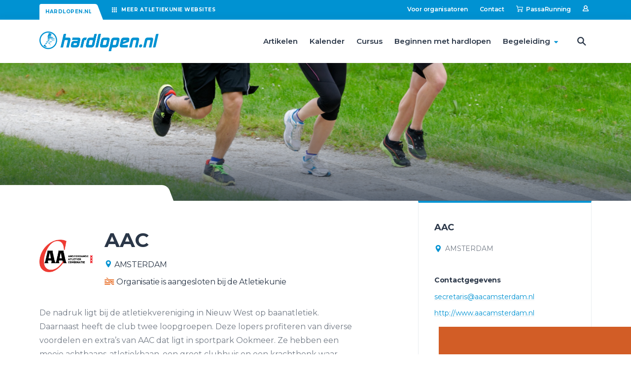

--- FILE ---
content_type: text/html; charset=UTF-8
request_url: https://www.hardlopen.nl/clubs/94990f04-aac/
body_size: 8114
content:

<!DOCTYPE html>
<html lang="nl" data-language="nl" data-country="nl">
<head>
	<meta http-equiv="X-UA-Compatible" content="IE=edge">
	<meta charset="utf-8">
	<meta name="viewport" content="width=device-width, initial-scale=1.0">
	<title>Hardlopen.nl - AAC</title><script>window.imageFallbackValue=null;
window.utilitiesImgTagFallbackHandler=function(l){window.imageFallbackValue&&(l.onerror=null,l.src=window.imageFallbackValue)},window.utilitiesPictureTagFallbackHandler=function(l){window.imageFallbackValue&&(l.onerror=null,l.src=window.imageFallbackValue,l.parentNode.querySelectorAll("source").forEach(function(l){l.remove()}))};
</script>
<meta name="generator" content="SEOmatic">
<meta name="keywords" content="hardlopen">
<meta name="description" content="Hardlopen.nl is de online gids voor de hardloper. Met betrouwbare en praktische informatie over hardlopen om de sport met plezier te beoefenen.">
<meta name="referrer" content="no-referrer-when-downgrade">
<meta name="robots" content="all">
<meta content="nl" property="og:locale">
<meta content="Hardlopen.nl" property="og:site_name">
<meta content="website" property="og:type">
<meta content="https://www.hardlopen.nl/clubs/94990f04-aac/" property="og:url">
<meta content="AAC" property="og:title">
<meta content="Hardlopen.nl is de online gids voor de hardloper. Met betrouwbare en praktische informatie over hardlopen om de sport met plezier te beoefenen." property="og:description">
<meta content="https://www.hardlopen.nl/images/logos/logo-hardlopen-SEO-600x600.jpg" property="og:image">
<meta content="Hardlopen.nl logo" property="og:image:alt">
<meta content="https://www.instagram.com/hardlopennl/" property="og:see_also">
<meta content="https://www.youtube.com/channel/UC8p6JTL5E4-erUpkXH-hm2Q" property="og:see_also">
<meta content="https://www.facebook.com/hardlopennederland" property="og:see_also">
<meta name="twitter:card" content="summary_large_image">
<meta name="twitter:creator" content="@">
<meta name="twitter:title" content="AAC">
<meta name="twitter:description" content="Hardlopen.nl is de online gids voor de hardloper. Met betrouwbare en praktische informatie over hardlopen om de sport met plezier te beoefenen.">
<meta name="twitter:image" content="https://www.hardlopen.nl/images/logos/logo-hardlopen-SEO-600x600.jpg">
<meta name="twitter:image:alt" content="Hardlopen.nl logo">
<link href="https://www.hardlopen.nl/clubs/94990f04-aac/" rel="canonical">
<link href="https://www.hardlopen.nl/" rel="home">
			<script>document.documentElement.className += ' js'; var app = {}; app.privacy = '1.0';</script>
		<link href="https://fonts.googleapis.com/css2?family=Montserrat:wght@400;500;600;700&display=swap" rel="stylesheet">

		<link rel="stylesheet" href="/build/css/css-main.build.css?h=944c1c">
		<link href="https://api.mapbox.com/mapbox-gl-js/plugins/mapbox-gl-geocoder/v4.5.1/mapbox-gl-geocoder.css" rel="stylesheet"/>

		<link rel="apple-touch-icon" sizes="180x180" href="/images/favicons/apple-touch-icon.png">
		<link rel="icon" type="image/png" sizes="32x32" href="/images/favicons/favicon-32x32.png">
		<link rel="icon" type="image/png" sizes="16x16" href="/images/favicons/favicon-16x16.png">
		<link rel="manifest" href="/images/favicons/site.webmanifest">
		<link rel="mask-icon" href="/images/favicons/safari-pinned-tab.svg" color="#0092d2">
		<link rel="shortcut icon" href="/images/favicons/favicon.ico">
		<meta name="msapplication-TileColor" content="#0092d2">
		<meta name="msapplication-config" content="/images/favicons/browserconfig.xml">
		<meta name="theme-color" content="#ffffff">
			</head>
<body class="clubs">
	<div class="overall-wrapper">
					<div class="top-bar js-top-bar">
			<div class="wrapper-inner">
				<div class="top-bar__inner">
					<div class="top-bar__left">
						<a class="top-bar__left__current" href="/">Hardlopen.nl</a>

						<div class="top-bar__others">
							<span class="top-bar__others__trigger js-other-sites-trigger">
								<svg width="12" height="12" class="top-bar__others__trigger__icon">
			<use xlink:href="/build/svg/symbol/svg/sprite.symbol.svg?v=5#icon-grid"></use>
</svg>
								<span>Meer <span class="top-bar__others__hide">Atletiekunie</span> websites</span>
							</span>

							<div class="top-bar__others__list">
								<a class="top-bar__others__item top-bar__others__item--atletiekunie" href="https://www.atletiekunie.nl" target="_blank">
									<div class="top-bar__others__item__image">
										<img class="top-bar__others__item__logo" src="/images/logos/logo-atletiekunie-color.png">
									</div>

									<div class="top-bar__others__item__content">
										<span class="top-bar__others__item__title">Atletiekunie.nl</span>
										<span class="top-bar__others__item__subtitle">Het platform voor clubadvies en ondersteuning</span>
									</div>
								</a>

								<a class="top-bar__others__item top-bar__others__item--atletiek" href="https://www.atletiek.nl" target="_blank">
									<div class="top-bar__others__item__image">
										<img class="top-bar__others__item__logo" src="/images/logos/logo-atletiekunie-white.png">
									</div>

									<div class="top-bar__others__item__content">
										<span class="top-bar__others__item__title">Atletiek.nl</span>
										<span class="top-bar__others__item__subtitle">Het platform voor atleten en fans</span>
									</div>
								</a>

								<a class="top-bar__others__item top-bar__others__item--hardlopen-bedrijven" href="https://bedrijven.hardlopen.nl" target="_blank">
									<div class="top-bar__others__item__image">
										<img class="top-bar__others__item__logo" src="/images/logos/logo-hardlopen-white.png">
									</div>

									<div class="top-bar__others__item__content">
										<span class="top-bar__others__item__title">Hardlopen.nl voor bedrijven</span>
										<span class="top-bar__others__item__subtitle">Samen met collega’s hardlopen</span>
									</div>
								</a>
							</div>
							<div class="top-bar__others__overlay js-other-sites-overlay"></div>
						</div>
					</div>

					<div class="top-bar__right">
						
	<nav class="top-bar__nav">
		<ul class="top-bar__list">
							<li class="top-bar__listitem">
							
						<a href="https://www.hardlopen.nl/voor-organisatoren/" target="_self" class="top-bar__link">
									Voor organisatoren
							</a>
			
				</li>
							<li class="top-bar__listitem">
							
						<a href="https://www.hardlopen.nl/contact/" target="_self" class="top-bar__link">
									Contact
							</a>
			
				</li>
						<li class="top-bar__listitem">
				<a class="top-bar__link" href="https://www.passasports.nl/running?utm_source=bond-atletiekunie&utm_medium=sponsorlink&utm_campaign=running-partner&utm_content=sponsorpagina" target="_blank">
					<svg width="14" height="14" class="top-bar__link__icon">
			<use xlink:href="/build/svg/symbol/svg/sprite.symbol.svg?v=5#icon-shoppingcart"></use>
</svg>
					<span>PassaRunning</span> 
				</a>
			</li>
			<li class="top-bar__listitem">
				<a class="top-bar__link js-profile-button" href="/inloggen">
					<svg width="12" height="12" class="top-bar__link__icon">
			<use xlink:href="/build/svg/symbol/svg/sprite.symbol.svg?v=5#icon-user"></use>
</svg>
					<span></span>
					<div class="hide-element">Inloggen</div>
				</a>
			</li>
		</ul>
	</nav>

					</div>
				</div>
			</div>
		</div>
	
	<header class="header">
		<div class="header__intersection js-header-intersection"></div>

		<div class="wrapper-inner">
			<div class="header__inner">
										<a class="logo logo--change" href="/">
		<img alt="Logo Hardlopen" class="logo__image" src="/images/logos/logo-hardlopen.png">
		<img alt="Logo Atletiekunie" class="logo__poweredby" src="/images/logos/logo-powered-by.png">
	</a>
				
				<div class="header__content">
											
	<nav class="header__nav">
		<ul class="header__nav__list">
																			
				<li class="header__nav__listitem">
					<a class="header__nav__link" href="https://www.hardlopen.nl/artikelen/" target="_self">
						Artikelen
						
											</a>
					
									</li>
																			
				<li class="header__nav__listitem">
					<a class="header__nav__link" href="https://www.hardlopen.nl/evenementen/" target="_self">
						Kalender
						
											</a>
					
									</li>
																			
				<li class="header__nav__listitem">
					<a class="header__nav__link" href="https://www.hardlopen.nl/zoek-en-boek/" target="_self">
						Cursus
						
											</a>
					
									</li>
																			
				<li class="header__nav__listitem">
					<a class="header__nav__link" href="https://www.hardlopen.nl/beginnen-met-hardlopen/" target="_self">
						Beginnen met hardlopen
						
											</a>
					
									</li>
																			
				<li class="header__nav__listitem header__nav__listitem--has-sub">
					<a class="header__nav__link" href="https://www.hardlopen.nl/begeleiding/" target="_self">
						Begeleiding
						
													<svg width="8" height="8" class="header__nav__icon header__nav__icon--desktop">
			<use xlink:href="/build/svg/symbol/svg/sprite.symbol.svg?v=5#icon-caret-down"></use>
</svg>
							
							<div class="header__nav__trigger js-subnav-trigger">
								<svg width="14" height="14" class="header__nav__icon header__nav__icon--mobile">
			<use xlink:href="/build/svg/symbol/svg/sprite.symbol.svg?v=5#icon-chevron-down"></use>
</svg>
							</div>
											</a>
					
											<div class="header__sub">
							<div class="wrapper-inner">
								<div class="header__sub__inner">
									<ul class="header__sub__list">
																					<li class="header__sub__listitem">
														
						<a href="https://www.hardlopen.nl/clubs/" target="_self" class="header__sub__link">
									Clubs
							</a>
			
												
																																			</li>
																					<li class="header__sub__listitem">
														
						<a href="https://www.hardlopen.nl/beginnen-met-hardlopen/running-coach/" target="_self" class="header__sub__link">
									Running Coach app
							</a>
			
												
																																			</li>
																					<li class="header__sub__listitem">
														
						<a href="https://www.hardlopen.nl/hardloopschemas/" target="_self" class="header__sub__link">
									Hardloopschema&#039;s
							</a>
			
												
																																			</li>
																					<li class="header__sub__listitem">
														
						<a href="https://www.hardlopen.nl/zoek-en-boek/" target="_self" class="header__sub__link">
									Zoek &amp; Boek
							</a>
			
												
																																			</li>
																					<li class="header__sub__listitem">
														
						<a href="https://www.hardlopen.nl/voeding/" target="_self" class="header__sub__link">
									Voeding
							</a>
			
												
																																			</li>
																					<li class="header__sub__listitem">
														
						<a href="https://www.hardlopen.nl/bedrijven/" target="_self" class="header__sub__link">
									Hardlopen met collega&#039;s
							</a>
			
												
																																					<span class="header__sub__powered-by">Powered by <strong>Hardlopen voor bedrijven</strong></span>
																							</li>
																					<li class="header__sub__listitem">
														
						<a href="https://www.hardlopen.nl/oefeningen/" target="_self" class="header__sub__link">
									Oefeningen
							</a>
			
												
																																			</li>
																					<li class="header__sub__listitem">
														
						<a href="https://www.hardlopen.nl/verantwoord-hardlopen/" target="_self" class="header__sub__link">
									Verantwoord hardlopen
							</a>
			
												
																																			</li>
																			</ul>
								</div>
							</div>
						</div>
									</li>
					</ul>
	</nav>

					
											<div class="search">
							<div class="search__trigger js-search-trigger">
								<svg width="18" height="18" class="search__icon">
			<use xlink:href="/build/svg/symbol/svg/sprite.symbol.svg?v=5#icon-search"></use>
</svg>
							</div>

							<form class="search__form js-search-form" method="GET" action="/zoeken">
								<label class="hide-element" for="q">Zoekterm</label>
								<input class="search__form__input js-search-input" type="text" name="q" id="q" placeholder="Zoeken op trefwoord" value="">

								<span class="search__form__hide js-search-hide">
									<svg width="12" height="12" class="search__form__hide__icon">
			<use xlink:href="/build/svg/symbol/svg/sprite.symbol.svg?v=5#icon-close"></use>
</svg>
								</span>
							</form>

							<div class="search__overlay js-search-overlay"></div>
						</div>
					
											<div class="hamburger hamburger--active js-hamburger-trigger">
							<div class="hamburger__inner">
								<span></span>
								<span></span>
								<span></span>
							</div>
						</div>

						<div class="mobile-menu">
							
	<nav class="header__nav">
		<ul class="header__nav__list">
																			
				<li class="header__nav__listitem">
					<a class="header__nav__link" href="https://www.hardlopen.nl/artikelen/" target="_self">
						Artikelen
						
											</a>
					
									</li>
																			
				<li class="header__nav__listitem">
					<a class="header__nav__link" href="https://www.hardlopen.nl/evenementen/" target="_self">
						Kalender
						
											</a>
					
									</li>
																			
				<li class="header__nav__listitem">
					<a class="header__nav__link" href="https://www.hardlopen.nl/zoek-en-boek/" target="_self">
						Cursus
						
											</a>
					
									</li>
																			
				<li class="header__nav__listitem">
					<a class="header__nav__link" href="https://www.hardlopen.nl/beginnen-met-hardlopen/" target="_self">
						Beginnen met hardlopen
						
											</a>
					
									</li>
																			
				<li class="header__nav__listitem header__nav__listitem--has-sub">
					<a class="header__nav__link" href="https://www.hardlopen.nl/begeleiding/" target="_self">
						Begeleiding
						
													<svg width="8" height="8" class="header__nav__icon header__nav__icon--desktop">
			<use xlink:href="/build/svg/symbol/svg/sprite.symbol.svg?v=5#icon-caret-down"></use>
</svg>
							
							<div class="header__nav__trigger js-subnav-trigger">
								<svg width="14" height="14" class="header__nav__icon header__nav__icon--mobile">
			<use xlink:href="/build/svg/symbol/svg/sprite.symbol.svg?v=5#icon-chevron-down"></use>
</svg>
							</div>
											</a>
					
											<div class="header__sub">
							<div class="wrapper-inner">
								<div class="header__sub__inner">
									<ul class="header__sub__list">
																					<li class="header__sub__listitem">
														
						<a href="https://www.hardlopen.nl/clubs/" target="_self" class="header__sub__link">
									Clubs
							</a>
			
												
																																			</li>
																					<li class="header__sub__listitem">
														
						<a href="https://www.hardlopen.nl/beginnen-met-hardlopen/running-coach/" target="_self" class="header__sub__link">
									Running Coach app
							</a>
			
												
																																			</li>
																					<li class="header__sub__listitem">
														
						<a href="https://www.hardlopen.nl/hardloopschemas/" target="_self" class="header__sub__link">
									Hardloopschema&#039;s
							</a>
			
												
																																			</li>
																					<li class="header__sub__listitem">
														
						<a href="https://www.hardlopen.nl/zoek-en-boek/" target="_self" class="header__sub__link">
									Zoek &amp; Boek
							</a>
			
												
																																			</li>
																					<li class="header__sub__listitem">
														
						<a href="https://www.hardlopen.nl/voeding/" target="_self" class="header__sub__link">
									Voeding
							</a>
			
												
																																			</li>
																					<li class="header__sub__listitem">
														
						<a href="https://www.hardlopen.nl/bedrijven/" target="_self" class="header__sub__link">
									Hardlopen met collega&#039;s
							</a>
			
												
																																					<span class="header__sub__powered-by">Powered by <strong>Hardlopen voor bedrijven</strong></span>
																							</li>
																					<li class="header__sub__listitem">
														
						<a href="https://www.hardlopen.nl/oefeningen/" target="_self" class="header__sub__link">
									Oefeningen
							</a>
			
												
																																			</li>
																					<li class="header__sub__listitem">
														
						<a href="https://www.hardlopen.nl/verantwoord-hardlopen/" target="_self" class="header__sub__link">
									Verantwoord hardlopen
							</a>
			
												
																																			</li>
																			</ul>
								</div>
							</div>
						</div>
									</li>
					</ul>
	</nav>


							
	<nav class="top-bar__nav">
		<ul class="top-bar__list">
							<li class="top-bar__listitem">
							
						<a href="https://www.hardlopen.nl/voor-organisatoren/" target="_self" class="top-bar__link">
									Voor organisatoren
							</a>
			
				</li>
							<li class="top-bar__listitem">
							
						<a href="https://www.hardlopen.nl/contact/" target="_self" class="top-bar__link">
									Contact
							</a>
			
				</li>
						<li class="top-bar__listitem">
				<a class="top-bar__link" href="https://www.passasports.nl/running?utm_source=bond-atletiekunie&utm_medium=sponsorlink&utm_campaign=running-partner&utm_content=sponsorpagina" target="_blank">
					<svg width="14" height="14" class="top-bar__link__icon">
			<use xlink:href="/build/svg/symbol/svg/sprite.symbol.svg?v=5#icon-shoppingcart"></use>
</svg>
					<span>PassaRunning</span> 
				</a>
			</li>
			<li class="top-bar__listitem">
				<a class="top-bar__link js-profile-button" href="/inloggen">
					<svg width="12" height="12" class="top-bar__link__icon">
			<use xlink:href="/build/svg/symbol/svg/sprite.symbol.svg?v=5#icon-user"></use>
</svg>
					<span></span>
					<div class="hide-element">Inloggen</div>
				</a>
			</li>
		</ul>
	</nav>


							
	<div class="socials">
		<ul class="socials__list">
							<li class="socials__listitem">
					<a class="socials__link" href="https://www.facebook.com/hardlopennederland" target="_blank">
						<svg width="20" height="20" class="socials__icon">
			<use xlink:href="/build/svg/symbol/svg/sprite.symbol.svg?v=5#social-facebook"></use>
</svg>
						<div class="hide-element">facebook</div>
					</a>
				</li>
							<li class="socials__listitem">
					<a class="socials__link" href="https://www.instagram.com/hardlopennl/" target="_blank">
						<svg width="20" height="20" class="socials__icon">
			<use xlink:href="/build/svg/symbol/svg/sprite.symbol.svg?v=5#social-instagram"></use>
</svg>
						<div class="hide-element">instagram</div>
					</a>
				</li>
							<li class="socials__listitem">
					<a class="socials__link" href="https://www.youtube.com/channel/UC8p6JTL5E4-erUpkXH-hm2Q" target="_blank">
						<svg width="20" height="20" class="socials__icon">
			<use xlink:href="/build/svg/symbol/svg/sprite.symbol.svg?v=5#social-youtube"></use>
</svg>
						<div class="hide-element">youtube</div>
					</a>
				</li>
							<li class="socials__listitem">
					<a class="socials__link" href="https://www.strava.com/clubs/520654?hl=nl-NL" target="_blank">
						<svg width="20" height="20" class="socials__icon">
			<use xlink:href="/build/svg/symbol/svg/sprite.symbol.svg?v=5#social-strava"></use>
</svg>
						<div class="hide-element">strava</div>
					</a>
				</li>
					</ul>
	</div>

						</div>
						<div class="mobile-menu__overlay js-overlay-trigger"></div>
									</div>
			</div>
		</div>
	</header>
			<main id="main">
				
<section class="hero hero--small" style="background-image: url('/images/headers/club-detail.jpg?v=1606397513');background-position: 50% 50%;">
	<div class="wrapper-inner">
		<div class="hero__inner">
			<div class="hero__row">
				<div class="hero__column">
					
					
					
									</div>
			</div>
		</div>
	</div>

			<div class="hero__overlay"></div>
	</section>
	
	<section class="content content--spacing-top-medium content--spacing-bottom-none">
		<div class="content__row">
			<div class="wrapper-inner">
				<div id="intro" class="content__row__inner content__row__inner--break-large">
					<div class="content__column content__column--7">
						<div class="content-club-header">
															<div class="content-club-header__image">
									<img src="https://images.foys.io/foys/94990f04-02cc-4360-99d8-21459aa5243d/33558f0b-702b-435d-b87b-c3674fced444.png" alt="AAC">
								</div>
														
							<div class="content-club-header__content">
								<h1 class="content-title content-title--small">
									AAC
								</h1>
								
								<div class="content-meta">
																		
																			<div class="content-meta__item">
											<svg width="16" height="16" class="content-meta__item__icon">
			<use xlink:href="/build/svg/symbol/svg/sprite.symbol.svg?v=5#icon-location"></use>
</svg>
											<span>AMSTERDAM</span>
										</div>
																		
																			<div class="content-meta__item">
											<svg width="20" height="16" class="content-meta__item__icon">
			<use xlink:href="/build/svg/symbol/svg/sprite.symbol.svg?v=5#logo-atletiekunie"></use>
</svg>
											<span>Organisatie is aangesloten bij de Atletiekunie</span>
										</div>
																	</div>
							</div>
						</div>
						
													<div class="content-text content-text--grey">
								<p>De nadruk ligt bij de atletiekvereniging in Nieuw West op baanatletiek. Daarnaast heeft de club twee loopgroepen. Deze lopers profiteren van diverse voordelen en extra’s van AAC dat ligt in sportpark Ookmeer. Ze hebben een mooie achtbaans-atletiekbaan, een groot clubhuis en een krachthonk waar leden gebruik van mogen maken. AAC ligt in de natuur, je loopt hier zo het park in en de stad uit.</p>
							</div>
												
						

						
						

	<h2 class="content-subtitle">Contactgegevens</h2>
	<div class="content-list">
					<div class="content-list__item">
									<strong>
													E-mailadres:
											</strong>
								<span>
					<a href="/cdn-cgi/l/email-protection#9eedfbfdecfbeaffecf7eddefffffdfff3edeafbecfafff3b0f0f2"><span class="__cf_email__" data-cfemail="b1c2d4d2c3d4c5d0c3d8c2f1d0d0d2d0dcc2c5d4c3d5d0dc9fdfdd">[email&#160;protected]</span></a>
				</span>
			</div>
				
													
				<div class="content-list__item">
											<strong>
															Website:
													</strong>
										<span>
						<a href="http://www.aacamsterdam.nl" target="_blank">http://www.aacamsterdam.nl</a>
					</span>
				</div>
							
									<div class="content-list__item">
											<strong>Adres:</strong>
										
					<span>
													<a href="https://www.google.com/maps/search/?api=1&amp;query=Willinklaan%2B7%2BAMSTERDAM" target="_blank">
								Willinklaan 7<br>AMSTERDAM
							</a>
											</span>
				</div>
						</div>
						
												
												
						

<div class="share share--full share--bordered-top share--bordered-bottom">
	<span class="share__title">
		Deel deze clubpagina	</span>
			<p class="share__description">Ben jij lid van deze club, of ken je iemand die dat zou moeten zijn? Deel het op social media!</p>
		
	<div class="share__items">
		<a class="share__item share__item--facebook" href="https://facebook.com/sharer/sharer.php?u=https://www.hardlopen.nl/clubs/94990f04-aac/" target="_blank">
			<svg width="18" height="18" class="share__icon">
			<use xlink:href="/build/svg/symbol/svg/sprite.symbol.svg?v=5#social-facebook"></use>
</svg>
							<span class="share__label">Facebook</span>
					</a>
		<a class="share__item share__item--x" href="http://x.com/intent/tweet?text=AAC%20-&url=https://www.hardlopen.nl/clubs/94990f04-aac/" target="_blank">
			<svg width="18" height="18" class="share__icon">
			<use xlink:href="/build/svg/symbol/svg/sprite.symbol.svg?v=5#social-x"></use>
</svg>
							<span class="share__label">X</span>
					</a>
		<a class="share__item share__item--whatsapp" href="https://api.whatsapp.com/send?text=AAC%20-%20https://www.hardlopen.nl/clubs/94990f04-aac/" target="_blank">
			<svg width="18" height="18" class="share__icon">
			<use xlink:href="/build/svg/symbol/svg/sprite.symbol.svg?v=5#social-whatsapp"></use>
</svg>
							<span class="share__label">WhatsApp</span>
					</a>
	</div>
</div>
					</div>
					
					<div class="content__column content__column--4 content__column--shifted">
						<div class="booking">
							<div class="booking__content">
								<h3 class="booking__title">AAC</h3>
								
								<div class="booking__meta">
																			<div class="booking__meta__item">
											<svg width="16" height="16" class="booking__meta__icon">
			<use xlink:href="/build/svg/symbol/svg/sprite.symbol.svg?v=5#icon-location"></use>
</svg>
											<span>AMSTERDAM</span>
										</div>
																		
																		
																	</div>
								
								

	<h2 class="content-subtitle">Contactgegevens</h2>
	<div class="content-list">
					<div class="content-list__item">
								<span>
					<a href="/cdn-cgi/l/email-protection#5d2e383e2f38293c2f342e1d3c3c3e3c302e29382f393c30733331"><span class="__cf_email__" data-cfemail="681b0d0b1a0d1c091a011b2809090b09051b1c0d1a0c0905460604">[email&#160;protected]</span></a>
				</span>
			</div>
				
													
				<div class="content-list__item">
										<span>
						<a href="http://www.aacamsterdam.nl" target="_blank">http://www.aacamsterdam.nl</a>
					</span>
				</div>
							
			</div>
							</div>
							
													</div>
					</div>
				</div>
			</div>
		</div>
	</section>
	</main>
					<div class="wrapper-inner">
			<div class="js-banner-slot" data-position="footer"></div>
		</div>
	
	<section class="footer-top">
		<div class="wrapper-inner">
			<div class="footer-top__inner">
									
	<div class="share share--footer">
		<h4 class="share__title">Loop met ons mee via social media</h4>
		
		<div class="share__items">
							<a class="share__item share__item--facebook" href="https://www.facebook.com/hardlopennederland" target="_blank">
					<svg width="16" height="16" class="share__icon">
			<use xlink:href="/build/svg/symbol/svg/sprite.symbol.svg?v=5#social-facebook"></use>
</svg>
					<span class="share__label">Facebook</span>
				</a>
							<a class="share__item share__item--instagram" href="https://www.instagram.com/hardlopennl/" target="_blank">
					<svg width="16" height="16" class="share__icon">
			<use xlink:href="/build/svg/symbol/svg/sprite.symbol.svg?v=5#social-instagram"></use>
</svg>
					<span class="share__label">Instagram</span>
				</a>
							<a class="share__item share__item--youtube" href="https://www.youtube.com/channel/UC8p6JTL5E4-erUpkXH-hm2Q" target="_blank">
					<svg width="16" height="16" class="share__icon">
			<use xlink:href="/build/svg/symbol/svg/sprite.symbol.svg?v=5#social-youtube"></use>
</svg>
					<span class="share__label">YouTube</span>
				</a>
							<a class="share__item share__item--strava" href="https://www.strava.com/clubs/520654?hl=nl-NL" target="_blank">
					<svg width="16" height="16" class="share__icon">
			<use xlink:href="/build/svg/symbol/svg/sprite.symbol.svg?v=5#social-strava"></use>
</svg>
					<span class="share__label">Strava</span>
				</a>
					</div>
	</div>


					<div class="footer-top__newsletter">
						<h4 class="footer-top__title">Mis niets met onze nieuwsbrief</h4>

						<a class="btn" href="/aanmelden-nieuwsbrief/">
							<span>Inschrijven</span>
							<svg width="11" height="11" >
			<use xlink:href="/build/svg/symbol/svg/sprite.symbol.svg?v=5#icon-chevron-right"></use>
</svg>
						</a>
					</div>
							</div>
		</div>
	</section>

	
				<div class="partners">
		<div class="wrapper-inner">
			<div class="partners__inner">
									<a class="partners__item" href="https://blackroll.com/nl/atletiekunie-x-blackroll" target="_blank">
																			<img class="partners__image" src="https://d1cfkuervpczpn.cloudfront.net/Organisaties/2023-okt-logos-png-grayscale/_198x132_fit_center-center_none/Blackroll_logo.png?v=1712325040" srcset="https://d1cfkuervpczpn.cloudfront.net/Organisaties/2023-okt-logos-png-grayscale/_264x176_fit_center-center_none/Blackroll_logo.png?v=1712325040 2x" width="132" height="88" alt="Blackroll" onerror="window.utilitiesImgTagFallbackHandler(this)" loading="lazy">
											</a>
									<a class="partners__item" href="https://www.passasports.nl/running?utm_source=bond-atletiekunie&amp;utm_medium=sponsorlink&amp;utm_campaign=running-partner&amp;utm_content=sponsorpagina" target="_blank">
																			<img class="partners__image" src="https://d1cfkuervpczpn.cloudfront.net/Organisaties/_198x132_fit_center-center_none/2-Passa-RUNNING_wit-websiteHNL40.png?v=1753098542" srcset="https://d1cfkuervpczpn.cloudfront.net/Organisaties/_264x176_fit_center-center_none/2-Passa-RUNNING_wit-websiteHNL40.png?v=1753098542 2x" width="132" height="88" alt="PassaRunning" onerror="window.utilitiesImgTagFallbackHandler(this)" loading="lazy">
											</a>
									<a class="partners__item" href="https://www.veiligheid.nl/" target="_blank">
																			<img class="partners__image" src="https://d1cfkuervpczpn.cloudfront.net/Banners/_198x132_fit_center-center_none/VeiligheidNL_PB35.png?v=1738231857" srcset="https://d1cfkuervpczpn.cloudfront.net/Banners/_264x176_fit_center-center_none/VeiligheidNL_PB35.png?v=1738231857 2x" width="132" height="88" alt="VeiligheidNL" onerror="window.utilitiesImgTagFallbackHandler(this)" loading="lazy">
											</a>
									<a class="partners__item" href="https://www.lechampion.nl/" target="_blank">
																			<img class="partners__image" src="https://d1cfkuervpczpn.cloudfront.net/Organisaties/2023-okt-logos-png-grayscale/_198x132_fit_center-center_none/LeChampion_logo2.png?v=1712325040" srcset="https://d1cfkuervpczpn.cloudfront.net/Organisaties/2023-okt-logos-png-grayscale/_264x176_fit_center-center_none/LeChampion_logo2.png?v=1712325040 2x" width="132" height="88" alt="Le Champion" onerror="window.utilitiesImgTagFallbackHandler(this)" loading="lazy">
											</a>
									<a class="partners__item" href="https://www.golazo.com/netherlands/nl/" target="_blank">
																			<img class="partners__image" src="https://d1cfkuervpczpn.cloudfront.net/Banners/_198x132_fit_center-center_none/Golazologo_PB35.png?v=1738230150" srcset="https://d1cfkuervpczpn.cloudfront.net/Banners/_264x176_fit_center-center_none/Golazologo_PB35.png?v=1738230150 2x" width="132" height="88" alt="Golazo" onerror="window.utilitiesImgTagFallbackHandler(this)" loading="lazy">
											</a>
									<a class="partners__item" href="https://mysticalmiles.nl" target="_blank">
																			<img class="partners__image" src="https://d1cfkuervpczpn.cloudfront.net/Banners/_198x132_fit_center-center_none/MMlogo_PB35.png?v=1738230406" srcset="https://d1cfkuervpczpn.cloudfront.net/Banners/_264x176_fit_center-center_none/MMlogo_PB35.png?v=1738230406 2x" width="132" height="88" alt="Mystical Miles" onerror="window.utilitiesImgTagFallbackHandler(this)" loading="lazy">
											</a>
									<a class="partners__item" href="https://stoxenergy.com/nl" target="_blank">
																			<img class="partners__image" src="https://d1cfkuervpczpn.cloudfront.net/Banners/_198x132_fit_center-center_none/STOX_PB35.png?v=1738230615" srcset="https://d1cfkuervpczpn.cloudfront.net/Banners/_264x176_fit_center-center_none/STOX_PB35.png?v=1738230615 2x" width="132" height="88" alt="STOX" onerror="window.utilitiesImgTagFallbackHandler(this)" loading="lazy">
											</a>
									<a class="partners__item" href="http://www.atletiekunie.nl" target="_blank">
																			<img class="partners__image" src="https://d1cfkuervpczpn.cloudfront.net/Banners/_198x132_fit_center-center_none/Atletiekunie_logo.png?v=1738231015" srcset="https://d1cfkuervpczpn.cloudfront.net/Banners/_264x176_fit_center-center_none/Atletiekunie_logo.png?v=1738231015 2x" width="132" height="88" alt="Atletiekunie" onerror="window.utilitiesImgTagFallbackHandler(this)" loading="lazy">
											</a>
							</div>
		</div>
	</div>

	
			<div class="sticky-coach">
			<div class="sticky-coach__element js-coach-cta" data-size="small"></div>
		</div>

		<div class="coach__chat">
			<div class="coach-chat js-coach-chat"></div>
		</div>
	
	<footer class="footer">
		<div class="wrapper-inner">
			<div class="footer__inner">
				<div class="footer__column4">
					<h4 class="footer__title">
						Wie loopt, hoort bij ons
					</h4>
					<p class="footer__text">
						Hardlopen.nl is hét platform voor alle hardlopers, op welk niveau je je ook bevindt. Als hardloper vind je hier alles wat nodig is om een stap verder te komen. Het platform inspireert, motiveert en maakt alle mogelijkheden op hardloopgebied zichtbaar.
					</p>
					<a class="footer__button" href="https://www.atletiekunie.nl" target="_blank">
						<svg width="14" height="14" class="footer__button__icon">
			<use xlink:href="/build/svg/symbol/svg/sprite.symbol.svg?v=5#logo-atletiekunie"></use>
</svg>
						<span class="footer__button__label">Powered by <span>Atletiekunie</span></span>
					</a>
				</div>

				<div class="footer__column7">
					<div class="footer__navigations">
						
<div class="footer__navigation">
	<h4 class="footer__title">
		Actueel
	</h4>
	
			<ul class="footer__list">
							<li class="footer__listitem">
							
						<a href="https://www.hardlopen.nl/artikelen/" target="_self" class="footer__link">
									Artikelen
							</a>
			
				</li>
							<li class="footer__listitem">
							
						<a href="https://www.hardlopen.nl/evenementen/" target="_self" class="footer__link">
									Kalender
							</a>
			
				</li>
							<li class="footer__listitem">
							
						<a href="https://www.hardlopen.nl/aanmelden-nieuwsbrief/" target="_self" class="footer__link">
									Aanmelden nieuwsbrief
							</a>
			
				</li>
					</ul>
	</div>

						
<div class="footer__navigation">
	<h4 class="footer__title">
		Beter worden
	</h4>
	
			<ul class="footer__list">
							<li class="footer__listitem">
							
						<a href="https://www.hardlopen.nl/beginnen-met-hardlopen/running-coach/" target="_self" class="footer__link">
									Running Coach app
							</a>
			
				</li>
							<li class="footer__listitem">
							
						<a href="https://www.hardlopen.nl/hardloopschemas/" target="_self" class="footer__link">
									Hardloopschema&#039;s
							</a>
			
				</li>
							<li class="footer__listitem">
							
						<a href="https://www.hardlopen.nl/beginnen-met-hardlopen/beginnerscursus/" target="_self" class="footer__link">
									Beginnerscursus
							</a>
			
				</li>
							<li class="footer__listitem">
							
						<a href="https://www.hardlopen.nl/voeding/" target="_self" class="footer__link">
									Voeding
							</a>
			
				</li>
							<li class="footer__listitem">
							
						<a href="https://www.hardlopen.nl/oefeningen/" target="_self" class="footer__link">
									Oefeningen
							</a>
			
				</li>
							<li class="footer__listitem">
							
						<a href="https://www.hardlopen.nl/clubs/" target="_self" class="footer__link">
									Clubs
							</a>
			
				</li>
							<li class="footer__listitem">
							
						<a href="https://www.hardlopen.nl/beginnen-met-hardlopen/" target="_self" class="footer__link">
									Beginnen met hardlopen
							</a>
			
				</li>
					</ul>
	</div>

						
<div class="footer__navigation">
	<h4 class="footer__title">
		Ondersteuning
	</h4>
	
			<ul class="footer__list">
							<li class="footer__listitem">
							
						<a href="https://www.hardlopen.nl/evenementen-aanmelden/" target="_self" class="footer__link">
									Evenement aanmelden
							</a>
			
				</li>
							<li class="footer__listitem">
							
						<a href="https://www.hardlopen.nl/aanbod-zoek-en-boek-aanmelden/" target="_self" class="footer__link">
									Zoek &amp; Boek aanmelden
							</a>
			
				</li>
							<li class="footer__listitem">
							
						<a href="https://www.hardlopen.nl/onze-partners/" target="_self" class="footer__link">
									Onze partners
							</a>
			
				</li>
							<li class="footer__listitem">
							
						<a href="https://www.hardlopen.nl/promotie/" target="_self" class="footer__link">
									Promotie
							</a>
			
				</li>
							<li class="footer__listitem">
							
						<a href="https://www.hardlopen.nl/contact/" target="_self" class="footer__link">
									Contact
							</a>
			
				</li>
							<li class="footer__listitem">
							
						<a href="https://www.atletiekunie.nl" target="_blank" class="footer__link">
									Atletiekunie.nl
							</a>
			
				</li>
							<li class="footer__listitem">
							
						<a href="https://www.hardlopen.nl/opzeggen-abonnement/" target="_self" class="footer__link">
									Opzeggen abonnement
							</a>
			
				</li>
							<li class="footer__listitem">
							
						<a href="https://www.hardlopen.nl/algemene-voorwaarden/" target="_self" class="footer__link">
									Algemene voorwaarden
							</a>
			
				</li>
					</ul>
	</div>

					</div>
				</div>
			</div>

			<div class="footer__bottom">
										<a class="logo" href="/">
		<img alt="Logo Hardlopen" class="logo__image" src="/images/logos/logo-hardlopen.png">
		<img alt="Logo Atletiekunie" class="logo__poweredby" src="/images/logos/logo-powered-by.png">
	</a>
				
				
	<ul class="footer__bottom__list">
					<li class="footer__bottom__listitem">
						
						<a href="https://www.hardlopen.nl/disclaimer/" target="_self" class="footer__bottom__link">
									Disclaimer
							</a>
			
			</li>
					<li class="footer__bottom__listitem">
						
						<a href="https://www.hardlopen.nl/privacy-statement/" target="_self" class="footer__bottom__link">
									Privacy Statement
							</a>
			
			</li>
					<li class="footer__bottom__listitem">
						
						<a href="https://www.hardlopen.nl/cookiestatement/" target="_self" class="footer__bottom__link">
									Cookiestatement
							</a>
			
			</li>
			</ul>


				<span class="footer__bottom__copyright">&copy; Hardlopen.nl 2026. Alle rechten voorbehouden.</span>
			</div>
		</div>
	</footer>
	</div>

	<div id="outdated"></div>

			<script data-cfasync="false" src="/cdn-cgi/scripts/5c5dd728/cloudflare-static/email-decode.min.js"></script><script>
			var bannerJson = {"7827710":{"itemId":7827710,"title":"Running Coach App - footer","slug":"running-coach-footer","url":"https:\/\/www.hardlopen.nl\/beginnen-met-hardlopen\/running-coach\/","postDate":"2024-04-11T22:00:00+02:00","position":"footer","desktop":"https:\/\/d1cfkuervpczpn.cloudfront.net\/Running-Coach\/_AUTOx135_resize_center-center_none\/Touch-Banner-website-2184x270.png?v=1734533367","mobile":"https:\/\/d1cfkuervpczpn.cloudfront.net\/Running-Coach\/_525xAUTO_resize_center-center_none\/Touch-Banner-website-750x900.png?v=1734533367"},"7827708":{"itemId":7827708,"title":"Running Coach App - homepage","slug":"running-coach-homepage","url":"https:\/\/www.hardlopen.nl\/beginnen-met-hardlopen\/running-coach\/","postDate":"2024-04-11T22:00:00+02:00","position":"homepage","desktop":"https:\/\/d1cfkuervpczpn.cloudfront.net\/Running-Coach\/_AUTOx135_resize_center-center_none\/Touch-Banner-website-2184x270.png?v=1734533367","mobile":"https:\/\/d1cfkuervpczpn.cloudfront.net\/Running-Coach\/_525xAUTO_resize_center-center_none\/Touch-Banner-website-750x900.png?v=1734533367"},"7676674":{"itemId":7676674,"title":"Running Coach App- kalender","slug":"running-coach-overig","url":"https:\/\/www.hardlopen.nl\/beginnen-met-hardlopen\/running-coach\/","postDate":"2024-04-11T22:00:00+02:00","position":"hardloopkalender","desktop":"https:\/\/d1cfkuervpczpn.cloudfront.net\/Running-Coach\/_AUTOx135_resize_center-center_none\/Touch-Banner-website-2184x270.png?v=1734533367","mobile":"https:\/\/d1cfkuervpczpn.cloudfront.net\/Running-Coach\/_525xAUTO_resize_center-center_none\/Touch-Banner-website-750x900.png?v=1734533367"},"7659567":{"itemId":7659567,"title":"Running Coach App - overig (zoek&boek + artikelen)","slug":"running-coach-overig","url":"https:\/\/www.hardlopen.nl\/beginnen-met-hardlopen\/running-coach\/","postDate":"2024-04-11T22:00:00+02:00","position":"zoekboek","desktop":"https:\/\/d1cfkuervpczpn.cloudfront.net\/Running-Coach\/_AUTOx135_resize_center-center_none\/Touch-Banner-website-2184x270.png?v=1734533367","mobile":"https:\/\/d1cfkuervpczpn.cloudfront.net\/Running-Coach\/_525xAUTO_resize_center-center_none\/Touch-Banner-website-750x900.png?v=1734533367"},"6890054":{"itemId":6890054,"title":"RunningDirect Herfst Footer 06102021","slug":"runningdirect-herfst-footer-06102021","url":"https:\/\/www.runningdirect.nl\/asics?utm_source=Hardlopen.nl&utm_medium=banner&utm_campaign=Banner+ASICS","postDate":"2021-10-06T10:07:00+02:00","position":"footer","desktop":"https:\/\/d1cfkuervpczpn.cloudfront.net\/Banners\/_AUTOx135_resize_center-center_none\/RunningDirect-728x90_2021-10-06-080555_etrp.gif?v=1712905816","mobile":"https:\/\/d1cfkuervpczpn.cloudfront.net\/Banners\/_525xAUTO_resize_center-center_none\/RunningDirect-250x300_2021-10-06-080553_tykf.gif?v=1712905821"},"6695570":{"itemId":6695570,"title":"Hardlopen.nl voor Bedrijven_footer","slug":"hardlopen-nl-voor-bedrijven","url":"https:\/\/bedrijven.hardlopen.nl","postDate":"2021-01-26T21:51:00+01:00","position":"footer","desktop":"https:\/\/d1cfkuervpczpn.cloudfront.net\/Banners\/_AUTOx135_resize_center-center_none\/HL.nlvoorBedrijven_728x90_banner.gif?v=1712905823","mobile":"https:\/\/d1cfkuervpczpn.cloudfront.net\/Banners\/_525xAUTO_resize_center-center_none\/HL.nlvoorBedrijven_260x150_mobilebanner.gif?v=1712905825"}};
		</script>

		<script id="js-banner-template" type="text/x-html-template">
			<div class="banner">
				%item.wrapperstart%
					<img class="banner__image banner__image-desktop" alt="Banner desktop" src="%item.desktop_image%">
					<img class="banner__image banner__image-mobile" alt="Banner mobile" src="%item.mobile_image%">
				%item.wrapperend%
			</div>
		</script>
		
			<script>
			document.addEventListener('tdecc-changed', function () {
				if (!window.tdecc.checkPermission('essential')) {
					return;
				}

				(function(w,d,s,l,i){w[l]=w[l]||[];w[l].push({'gtm.start':
					new Date().getTime(),event:'gtm.js'});var f=d.getElementsByTagName(s)[0],
					j=d.createElement(s),dl=l!='dataLayer'?'&l='+l:'';j.async=true;j.src=
					'https://www.googletagmanager.com/gtm.js?id='+i+dl;f.parentNode.insertBefore(j,f);
				})(window,document,'script','dataLayer','GTM-PB82P55');
			});
		</script>
	
    <script src="https://www.google.com/recaptcha/api.js?render=explicit"></script>
	<script src="/build/js/js-outdated-browser.build.js"></script>
	<script src="/build/js/js-app.build.js?v=4c1b09"></script>
<script type="application/ld+json">{"@context":"https://schema.org","@graph":[{"@type":"WebPage","author":{"@id":"https://www.atletiekunie.nl/#identity"},"copyrightHolder":{"@id":"https://www.atletiekunie.nl/#identity"},"copyrightYear":"2023","creator":{"@id":"https://www.tde.nl/#creator"},"dateCreated":"2023-10-30T14:54:06+01:00","dateModified":"2026-01-21T15:58:25+01:00","datePublished":"2023-10-30T14:54:00+01:00","description":"Hardlopen.nl is de online gids voor de hardloper. Met betrouwbare en praktische informatie over hardlopen om de sport met plezier te beoefenen.","headline":"AAC","image":{"@type":"ImageObject","url":"https://www.hardlopen.nl/images/logos/logo-hardlopen-SEO-600x600.jpg"},"inLanguage":"nl","mainEntityOfPage":"https://www.hardlopen.nl/clubs/94990f04-aac/","name":"AAC","publisher":{"@id":"https://www.tde.nl/#creator"},"url":"https://www.hardlopen.nl/clubs/94990f04-aac/"},{"@id":"https://www.atletiekunie.nl/#identity","@type":"Organization","address":{"@type":"PostalAddress","addressLocality":"Arnhem","postalCode":"6816 VD","streetAddress":"Papendallaan 7"},"description":"De Atletiekunie is de overkoepelende organisatie van een groot aantal atletiek- en loopverenigingen in Nederland.","email":"info@atletiekunie.nl","name":"Atletiekunie","sameAs":["https://www.facebook.com/hardlopennederland","https://www.youtube.com/channel/UC8p6JTL5E4-erUpkXH-hm2Q","https://www.instagram.com/hardlopennl/"],"telephone":"(026) 483 48 00","url":"https://www.atletiekunie.nl/"},{"@id":"https://www.tde.nl/#creator","@type":"Organization","email":"info@tde.nl","name":"TDE","url":"https://www.tde.nl/"},{"@type":"BreadcrumbList","description":"Breadcrumbs list","itemListElement":[{"@type":"ListItem","item":"https://www.hardlopen.nl/","name":"Homepage","position":1},{"@type":"ListItem","item":"https://www.hardlopen.nl/clubs/","name":"Clubs","position":2},{"@type":"ListItem","item":"https://www.hardlopen.nl/clubs/94990f04-aac/","name":"AAC","position":3}],"name":"Breadcrumbs"}]}</script><script src="/cache/sentry/sentry-logger.js?v=176c288c"></script>
<script>
  window.sentryRuntimePath = '/cache/sentry';
  window.initializeSentryWithOptions({"dsn":"https:\/\/4432366b8e2e4f0e909926d7a0f22164@o82123.ingest.sentry.io\/5339525","release":"176c288c","environment":"production","tracingEnabled":false,"replayEnabled":false,"whitelistUrls":[],"ignoreErrors":[],"ignoreUrls":[],"sampleRate":1,"tracesSampleRate":1,"replaySessionSampleRate":1,"replayErrorSampleRate":1});
</script>
<script defer src="https://static.cloudflareinsights.com/beacon.min.js/vcd15cbe7772f49c399c6a5babf22c1241717689176015" integrity="sha512-ZpsOmlRQV6y907TI0dKBHq9Md29nnaEIPlkf84rnaERnq6zvWvPUqr2ft8M1aS28oN72PdrCzSjY4U6VaAw1EQ==" data-cf-beacon='{"version":"2024.11.0","token":"6da5c318513f4be78a14d8a7afbe8176","r":1,"server_timing":{"name":{"cfCacheStatus":true,"cfEdge":true,"cfExtPri":true,"cfL4":true,"cfOrigin":true,"cfSpeedBrain":true},"location_startswith":null}}' crossorigin="anonymous"></script>
</body>
</html>


--- FILE ---
content_type: image/svg+xml
request_url: https://www.hardlopen.nl/images/backgrounds/background-shape-white.svg
body_size: -448
content:
<svg width="24" height="32" viewBox="0 0 24 32" fill="none" xmlns="http://www.w3.org/2000/svg">
<path d="M0 0H24L16.2559 20.651C13.6941 27.4824 7.22326 32 0 32V0Z" fill="white"/>
</svg>


--- FILE ---
content_type: image/svg+xml
request_url: https://www.hardlopen.nl/images/misc/rounded-corner-2.svg?v=2
body_size: -373
content:
<svg width="24" height="24" viewBox="0 0 24 24" fill="none" xmlns="http://www.w3.org/2000/svg">
<g clip-path="url(#clip0_2533_380)">
<path fill-rule="evenodd" clip-rule="evenodd" d="M24 24V0C24 13.2548 13.2548 24 0 24H24Z" fill="#D25D26"/>
</g>
<defs>
<clipPath id="clip0_2533_380">
<rect width="24" height="24" fill="white"/>
</clipPath>
</defs>
</svg>


--- FILE ---
content_type: image/svg+xml
request_url: https://www.hardlopen.nl/images/icons/logo-hardlopen.svg
body_size: 2328
content:
<svg width="32" height="32" viewBox="0 0 32 32" fill="none" xmlns="http://www.w3.org/2000/svg">
<path d="M32 16C32 12.8355 31.0616 9.74207 29.3035 7.11088C27.5454 4.4797 25.0466 2.42894 22.1229 1.21793C19.1993 0.00693258 15.9823 -0.309921 12.8786 0.307443C9.77487 0.924806 6.92394 2.44866 4.6863 4.6863C2.44866 6.92394 0.924806 9.77486 0.307443 12.8786C-0.309921 15.9823 0.00693258 19.1993 1.21793 22.1229C2.42894 25.0466 4.4797 27.5454 7.11088 29.3035C9.74207 31.0616 12.8355 32 16 32C20.2421 31.9956 24.3092 30.3085 27.3088 27.3088C30.3085 24.3092 31.9956 20.2421 32 16ZM29.9459 16C29.9459 18.7583 29.128 21.4546 27.5956 23.748C26.0632 26.0414 23.8852 27.8288 21.3369 28.8844C18.7886 29.9399 15.9845 30.2161 13.2793 29.678C10.574 29.1399 8.08911 27.8117 6.13873 25.8613C4.18836 23.9109 2.86014 21.426 2.32203 18.7207C1.78392 16.0155 2.0601 13.2114 3.11563 10.6631C4.17117 8.11483 5.95866 5.93678 8.25205 4.40438C10.5455 2.87198 13.2418 2.05406 16 2.05406C19.6959 2.06066 23.2384 3.53235 25.851 6.14653C28.4637 8.76071 29.9332 12.3041 29.9376 16H29.9459Z" fill="#0092D2"/>
<path d="M14.969 15.4595H18.2954L17.7383 16.7568L14.4119 16.9814C14.7425 16.5396 14.9363 16.0104 14.969 15.4595ZM13.3058 22.1123L12.9067 22.6196L10.2289 22.8192L11.5345 21.0562H14.2206C13.9046 21.4138 13.5886 21.7547 13.3058 22.1207V22.1123ZM12.1416 19.8504C12.2889 19.4465 12.4726 19.0568 12.6904 18.6861C12.7965 18.5216 12.9318 18.3779 13.0896 18.262H16.732L16.258 18.6945L16.1416 18.7942C16.1191 18.8256 16.0996 18.859 16.0834 18.894L15.4929 19.6009L12.1416 19.8504ZM17.0314 22.2703C16.9297 22.0647 16.7851 21.8832 16.6073 21.7381C16.3357 21.5784 16.1184 21.3409 15.9836 21.0562H19.2102C19.1478 21.4224 19.1706 21.798 19.2767 22.1539L17.0647 22.3202C17.0485 22.3088 17.0345 22.2948 17.0231 22.2787L17.0314 22.2703ZM20.2497 24.4408C20.1582 24.6155 19.7424 24.6404 19.5096 24.6404C18.9856 24.5815 18.5023 24.3295 18.1541 23.9335L20.2331 23.892C20.3042 24.0704 20.3071 24.2687 20.2414 24.4491L20.2497 24.4408ZM23.0023 18.5198C22.4867 18.7527 21.9794 19.0188 21.4888 19.3015L16.2164 19.6092L16.5158 19.4096C16.8856 19.103 17.3494 18.9327 17.8297 18.9273C18.1608 18.8695 18.4807 18.76 18.7778 18.603L19.2934 18.287H23.4514L23.0023 18.5198ZM27.2684 16.1165L22.0044 16.4824C22.1625 16.3326 22.3124 16.1744 22.4534 16.0084C22.5457 15.901 22.6488 15.8035 22.7611 15.7173L23.0023 15.5177H27.8089C27.6382 15.7308 27.4549 15.9335 27.2601 16.1248L27.2684 16.1165ZM27.2684 12.7901C27.4015 12.9315 27.5428 13.0645 27.6676 13.2142C27.7816 13.3569 27.8818 13.51 27.9669 13.6716L21.7965 14.0791H21.6301C20.931 13.7506 20.2012 13.4915 19.4514 13.3057C19.316 13.3005 19.1836 13.3463 19.0804 13.4341C18.9772 13.5219 18.9108 13.6452 18.8942 13.7797C18.8746 13.9348 18.8412 14.0879 18.7944 14.2371L14.969 14.5281C14.969 14.0375 14.969 13.5468 14.969 13.0645C14.9839 12.91 15.0117 12.757 15.0522 12.6071L27.2684 12.7901ZM24.125 10.2953C24.599 10.5947 25.0563 10.919 25.5054 11.2516L15.152 12.0001C15.2062 11.692 15.2062 11.3768 15.152 11.0687C15.0272 10.5281 14.8942 10.1123 14.8193 9.72148L23.3183 9.90444C23.6087 10.0044 23.8897 10.1296 24.1582 10.2787L24.125 10.2953ZM19.2684 22.1622L17.0563 22.3286C17.054 22.312 17.054 22.2952 17.0563 22.2787C16.9546 22.073 16.81 21.8915 16.6322 21.7464C16.3607 21.5868 16.1434 21.3492 16.0085 21.0645H19.2351C19.162 21.4281 19.1733 21.8037 19.2684 22.1622ZM19.2684 18.2953H23.4264L22.9358 18.5115C22.4202 18.7444 21.9129 19.0105 21.4222 19.2932L16.1499 19.6009L16.4493 19.4013C16.819 19.0947 17.2829 18.9244 17.7632 18.919C18.0942 18.8612 18.4141 18.7517 18.7112 18.5947L19.2684 18.2953ZM16.0168 18.9606L15.4264 19.6674L12.1 19.8587C12.2473 19.4548 12.431 19.0651 12.6489 18.6945C12.7549 18.5299 12.8902 18.3862 13.048 18.2703H16.6904L16.2164 18.7028L16.1 18.8026C16.0707 18.8519 16.0483 18.9051 16.0335 18.9606H16.0168ZM14.8443 9.70485L23.3432 9.8878C23.6313 9.99356 23.9096 10.1243 24.1748 10.2787C24.6489 10.578 25.1062 10.9024 25.5553 11.235L15.2019 11.9834C15.2561 11.6753 15.2561 11.3601 15.2019 11.052C15.0522 10.5115 14.9191 10.0957 14.8443 9.70485ZM15.0771 12.6071L27.3017 12.7818C27.4347 12.9231 27.5761 13.0562 27.7008 13.2059C27.8148 13.3486 27.9151 13.5017 28.0002 13.6633L21.8297 14.0708H21.6634C20.9532 13.7431 20.2122 13.4868 19.4514 13.3057C19.316 13.3005 19.1836 13.3463 19.0804 13.4341C18.9772 13.5219 18.9108 13.6452 18.8942 13.7797C18.8746 13.9348 18.8412 14.0879 18.7944 14.2371L14.969 14.5281C14.969 14.0375 14.969 13.5468 14.969 13.0645C14.992 12.9093 15.0282 12.7563 15.0771 12.6071ZM17.705 16.7651L14.3786 16.9897C14.7227 16.5494 14.9282 16.0168 14.969 15.4595H18.2954L17.705 16.7651ZM10.1208 27.8005C9.8131 27.6591 9.6551 27.5094 9.38067 27.4096C8.65083 26.9239 7.97112 26.3667 7.35156 25.7464C7.42636 25.64 7.50981 25.5398 7.60104 25.4471C7.86716 25.1726 8.11664 24.8816 8.43264 24.6155C8.74865 24.3493 8.86508 24.3078 9.08129 24.1498L11.7757 24.1165C11.7258 24.1913 11.6676 24.2579 11.6177 24.3244C11.3183 24.7319 10.8526 25.0978 10.8692 25.5884C10.8713 25.8249 10.9306 26.0574 11.0421 26.2659C11.1536 26.4745 11.314 26.6529 11.5096 26.7859C11.8623 26.9011 12.2239 26.9874 12.5906 27.0437C12.8983 27.1019 13.2143 27.1435 13.2726 27.5177C13.3308 27.892 13.0148 28.1165 12.6405 28.1664C11.7847 28.3709 10.8831 28.24 10.1208 27.8005ZM11.5262 21.0645H14.2206C13.9046 21.4138 13.5886 21.7547 13.2975 22.1207L12.8983 22.6279L10.2206 22.8275L11.5262 21.0645ZM20.2247 23.9003C20.2911 24.0772 20.2911 24.2722 20.2247 24.4491C20.1333 24.6238 19.7175 24.6487 19.4846 24.6487C18.9606 24.5898 18.4773 24.3378 18.1291 23.9419L20.2247 23.9003ZM22.994 15.5261H27.8006C27.631 15.7218 27.4506 15.9078 27.2601 16.0832L21.9961 16.4491C22.1542 16.2993 22.3041 16.1411 22.4451 15.9751C22.5374 15.8678 22.6405 15.7702 22.7528 15.6841L22.994 15.5261ZM16.8484 2.89404C18.7211 2.99242 20.5518 3.48552 22.2206 4.34103C22.217 4.35746 22.217 4.37449 22.2206 4.39092C22.2206 4.4824 22.1374 4.59051 22.0875 4.72356L19.127 5.03126L21.8796 5.16431C21.6967 5.60506 21.4638 6.15392 21.2892 6.70277L16.2996 7.14352L21.0979 7.30984C21.0107 7.63487 20.977 7.97191 20.9981 8.30776C20.9908 8.38889 21.0002 8.47067 21.026 8.54795C21.0518 8.62524 21.0932 8.69635 21.1478 8.75683L21.4805 8.98968L14.8277 9.51358C14.7557 8.98362 14.8365 8.44415 15.0605 7.95849C15.1724 7.66248 15.3234 7.38279 15.5096 7.12689C16.0611 6.10575 16.4218 4.99261 16.574 3.84207C16.574 3.74228 16.7237 3.45953 16.8152 3.15184L16.8484 2.89404Z" fill="#0092D2"/>
</svg>


--- FILE ---
content_type: image/svg+xml
request_url: https://www.hardlopen.nl/build/svg/symbol/svg/sprite.symbol.svg?v=5
body_size: 28223
content:
<?xml version="1.0" encoding="utf-8"?><svg xmlns="http://www.w3.org/2000/svg" xmlns:xlink="http://www.w3.org/1999/xlink"><symbol viewBox="0 0 119.664 40" id="badge-app-store" xmlns="http://www.w3.org/2000/svg"><path d="M110.135 0H9.535c-.367 0-.73 0-1.095.002-.306.002-.61.008-.919.013A13.215 13.215 0 0 0 5.517.19a6.665 6.665 0 0 0-1.9.627 6.438 6.438 0 0 0-1.62 1.18A6.258 6.258 0 0 0 .82 3.617a6.601 6.601 0 0 0-.625 1.903 12.993 12.993 0 0 0-.179 2.002c-.01.307-.01.615-.015.921V31.56c.005.31.006.61.015.921a12.992 12.992 0 0 0 .18 2.002 6.588 6.588 0 0 0 .624 1.905A6.208 6.208 0 0 0 1.998 38a6.274 6.274 0 0 0 1.618 1.179 6.7 6.7 0 0 0 1.901.63 13.455 13.455 0 0 0 2.004.177c.31.007.613.011.919.011.366.002.728.002 1.095.002h100.6c.36 0 .724 0 1.084-.002.304 0 .617-.004.922-.01a13.279 13.279 0 0 0 2-.178 6.804 6.804 0 0 0 1.908-.63A6.277 6.277 0 0 0 117.666 38a6.395 6.395 0 0 0 1.182-1.614 6.604 6.604 0 0 0 .619-1.905 13.506 13.506 0 0 0 .185-2.002c.004-.31.004-.61.004-.921.008-.364.008-.725.008-1.094V9.536c0-.366 0-.73-.008-1.092 0-.306 0-.614-.004-.92a13.507 13.507 0 0 0-.185-2.003 6.618 6.618 0 0 0-.62-1.903 6.466 6.466 0 0 0-2.798-2.8 6.768 6.768 0 0 0-1.908-.627 13.044 13.044 0 0 0-2-.176c-.305-.005-.618-.011-.922-.013-.36-.002-.725-.002-1.084-.002Z" style="fill:#a6a6a6"/><path d="M8.445 39.125c-.305 0-.602-.004-.904-.01a12.687 12.687 0 0 1-1.87-.164 5.884 5.884 0 0 1-1.656-.548 5.406 5.406 0 0 1-1.397-1.016 5.32 5.32 0 0 1-1.02-1.397 5.722 5.722 0 0 1-.544-1.657 12.414 12.414 0 0 1-.166-1.875c-.007-.21-.015-.913-.015-.913v-23.1s.009-.692.015-.895a12.37 12.37 0 0 1 .165-1.872 5.755 5.755 0 0 1 .544-1.662 5.373 5.373 0 0 1 1.015-1.398 5.565 5.565 0 0 1 1.402-1.023 5.823 5.823 0 0 1 1.653-.544A12.586 12.586 0 0 1 7.543.887l.902-.012h102.769l.913.013a12.385 12.385 0 0 1 1.858.162 5.938 5.938 0 0 1 1.671.548 5.594 5.594 0 0 1 2.415 2.42 5.763 5.763 0 0 1 .535 1.649 12.995 12.995 0 0 1 .174 1.887c.003.283.003.588.003.89.008.375.008.732.008 1.092v20.929c0 .363 0 .718-.008 1.075 0 .325 0 .623-.004.93a12.731 12.731 0 0 1-.17 1.853 5.739 5.739 0 0 1-.54 1.67 5.48 5.48 0 0 1-1.016 1.386 5.413 5.413 0 0 1-1.4 1.022 5.862 5.862 0 0 1-1.668.55 12.542 12.542 0 0 1-1.869.163c-.293.007-.6.011-.897.011l-1.084.002Z"/><g data-name="&lt;Group&gt;"><g data-name="&lt;Group&gt;"><path data-name="&lt;Path&gt;" d="M24.769 20.3a4.949 4.949 0 0 1 2.356-4.151 5.066 5.066 0 0 0-3.99-2.158c-1.68-.176-3.308 1.005-4.164 1.005-.872 0-2.19-.988-3.608-.958a5.315 5.315 0 0 0-4.473 2.728c-1.934 3.348-.491 8.269 1.361 10.976.927 1.325 2.01 2.805 3.428 2.753 1.387-.058 1.905-.885 3.58-.885 1.658 0 2.144.885 3.59.852 1.489-.025 2.426-1.332 3.32-2.67a10.962 10.962 0 0 0 1.52-3.092 4.782 4.782 0 0 1-2.92-4.4ZM22.037 12.21a4.872 4.872 0 0 0 1.115-3.49 4.957 4.957 0 0 0-3.208 1.66A4.636 4.636 0 0 0 18.8 13.74a4.1 4.1 0 0 0 3.237-1.53Z" style="fill:#fff"/></g><path d="M42.302 27.14H37.57l-1.137 3.356h-2.005l4.484-12.418h2.083l4.483 12.418h-2.039Zm-4.243-1.55h3.752l-1.85-5.446h-.051ZM55.16 25.97c0 2.813-1.506 4.62-3.779 4.62a3.07 3.07 0 0 1-2.848-1.583h-.043v4.484H46.63V21.442h1.8v1.506h.033a3.212 3.212 0 0 1 2.883-1.6c2.298 0 3.813 1.816 3.813 4.622Zm-1.91 0c0-1.833-.948-3.038-2.393-3.038-1.42 0-2.375 1.23-2.375 3.038 0 1.824.955 3.046 2.375 3.046 1.445 0 2.393-1.197 2.393-3.046ZM65.125 25.97c0 2.813-1.506 4.62-3.779 4.62a3.07 3.07 0 0 1-2.848-1.583h-.043v4.484h-1.859V21.442h1.799v1.506h.034a3.212 3.212 0 0 1 2.883-1.6c2.298 0 3.813 1.816 3.813 4.622Zm-1.91 0c0-1.833-.948-3.038-2.393-3.038-1.42 0-2.375 1.23-2.375 3.038 0 1.824.955 3.046 2.375 3.046 1.445 0 2.392-1.197 2.392-3.046ZM71.71 27.036c.138 1.232 1.334 2.04 2.97 2.04 1.566 0 2.693-.808 2.693-1.919 0-.964-.68-1.54-2.29-1.936l-1.609-.388c-2.28-.55-3.339-1.617-3.339-3.348 0-2.142 1.867-3.614 4.519-3.614 2.624 0 4.423 1.472 4.483 3.614h-1.876c-.112-1.239-1.136-1.987-2.634-1.987s-2.521.757-2.521 1.858c0 .878.654 1.395 2.255 1.79l1.368.336c2.548.603 3.606 1.626 3.606 3.443 0 2.323-1.85 3.778-4.793 3.778-2.754 0-4.614-1.42-4.734-3.667ZM83.346 19.3v2.142h1.722v1.472h-1.722v4.991c0 .776.345 1.137 1.102 1.137a5.808 5.808 0 0 0 .611-.043v1.463a5.104 5.104 0 0 1-1.032.086c-1.833 0-2.548-.689-2.548-2.445v-5.189h-1.316v-1.472h1.316V19.3ZM86.065 25.97c0-2.849 1.678-4.639 4.294-4.639 2.625 0 4.295 1.79 4.295 4.639 0 2.856-1.661 4.638-4.295 4.638-2.633 0-4.294-1.782-4.294-4.638Zm6.695 0c0-1.954-.895-3.108-2.401-3.108s-2.4 1.162-2.4 3.108c0 1.962.894 3.106 2.4 3.106s2.401-1.144 2.401-3.106ZM96.186 21.442h1.773v1.541h.043a2.16 2.16 0 0 1 2.177-1.635 2.866 2.866 0 0 1 .637.069v1.738a2.598 2.598 0 0 0-.835-.112 1.873 1.873 0 0 0-1.937 2.083v5.37h-1.858ZM109.384 27.837c-.25 1.643-1.85 2.771-3.898 2.771-2.634 0-4.269-1.764-4.269-4.595 0-2.84 1.644-4.682 4.19-4.682 2.506 0 4.08 1.72 4.08 4.466v.637h-6.394v.112a2.358 2.358 0 0 0 2.436 2.564 2.048 2.048 0 0 0 2.09-1.273Zm-6.282-2.702h4.526a2.177 2.177 0 0 0-2.22-2.298 2.292 2.292 0 0 0-2.306 2.298Z" style="fill:#fff"/></g><g data-name="&lt;Group&gt;"><path d="M37.826 8.731a2.64 2.64 0 0 1 2.808 2.965c0 1.906-1.03 3.002-2.808 3.002h-2.155V8.73Zm-1.228 5.123h1.125a1.876 1.876 0 0 0 1.967-2.146 1.881 1.881 0 0 0-1.967-2.134h-1.125ZM41.68 12.444a2.133 2.133 0 1 1 4.248 0 2.134 2.134 0 1 1-4.247 0Zm3.334 0c0-.976-.439-1.547-1.208-1.547-.773 0-1.207.571-1.207 1.547 0 .984.434 1.55 1.207 1.55.77 0 1.208-.57 1.208-1.55ZM51.573 14.698h-.922l-.93-3.317h-.07l-.927 3.317h-.913l-1.242-4.503h.902l.806 3.436h.067l.926-3.436h.852l.926 3.436h.07l.803-3.436h.889ZM53.854 10.195h.855v.715h.066a1.348 1.348 0 0 1 1.344-.802 1.465 1.465 0 0 1 1.559 1.675v2.915h-.889v-2.692c0-.724-.314-1.084-.972-1.084a1.033 1.033 0 0 0-1.075 1.141v2.635h-.888ZM59.094 8.437h.888v6.26h-.888ZM61.218 12.444a2.133 2.133 0 1 1 4.247 0 2.134 2.134 0 1 1-4.247 0Zm3.333 0c0-.976-.439-1.547-1.208-1.547-.773 0-1.207.571-1.207 1.547 0 .984.434 1.55 1.207 1.55.77 0 1.208-.57 1.208-1.55ZM66.4 13.424c0-.81.604-1.278 1.676-1.344l1.22-.07v-.389c0-.475-.315-.744-.922-.744-.497 0-.84.182-.939.5h-.86c.09-.773.818-1.27 1.84-1.27 1.128 0 1.765.563 1.765 1.514v3.077h-.855v-.633h-.07a1.515 1.515 0 0 1-1.353.707 1.36 1.36 0 0 1-1.501-1.348Zm2.895-.384v-.377l-1.1.07c-.62.042-.9.253-.9.65 0 .405.351.64.834.64a1.062 1.062 0 0 0 1.166-.983ZM71.348 12.444c0-1.423.732-2.324 1.87-2.324a1.484 1.484 0 0 1 1.38.79h.067V8.437h.888v6.26h-.851v-.71h-.07a1.563 1.563 0 0 1-1.415.785c-1.145 0-1.869-.901-1.869-2.328Zm.918 0c0 .955.45 1.53 1.203 1.53.75 0 1.212-.583 1.212-1.526 0-.938-.468-1.53-1.212-1.53-.748 0-1.203.58-1.203 1.526ZM79.337 8.863a.576.576 0 1 1 .576.542.547.547 0 0 1-.576-.542Zm.132 1.332h.886v4.503h-.886ZM81.789 10.195h.855v.715h.066a1.348 1.348 0 0 1 1.344-.802 1.465 1.465 0 0 1 1.559 1.675v2.915h-.889v-2.692c0-.724-.314-1.084-.972-1.084a1.033 1.033 0 0 0-1.075 1.141v2.635h-.888ZM89.208 12.444c0-1.423.731-2.324 1.869-2.324a1.484 1.484 0 0 1 1.38.79h.067V8.437h.889v6.26h-.852v-.71h-.07a1.563 1.563 0 0 1-1.414.785c-1.146 0-1.87-.901-1.87-2.328Zm.918 0c0 .955.45 1.53 1.203 1.53.749 0 1.212-.583 1.212-1.526 0-.938-.468-1.53-1.212-1.53-.748 0-1.203.58-1.203 1.526ZM98.678 13.482a1.828 1.828 0 0 1-1.95 1.303 2.045 2.045 0 0 1-2.081-2.325 2.077 2.077 0 0 1 2.076-2.352c1.253 0 2.009.856 2.009 2.27v.31h-3.18v.05a1.19 1.19 0 0 0 1.2 1.29 1.08 1.08 0 0 0 1.07-.546Zm-3.126-1.451h2.275a1.086 1.086 0 0 0-1.109-1.167 1.152 1.152 0 0 0-1.166 1.167Z" style="fill:#fff"/></g></symbol><symbol viewBox="0 0 155 60" id="badge-play-store" xmlns="http://www.w3.org/2000/svg"><defs><linearGradient id="cva" x1="31.8" y1="183.29" x2="15.02" y2="166.51" gradientTransform="matrix(1 0 0 -1 0 202)" gradientUnits="userSpaceOnUse"><stop offset="0" stop-color="#00a0ff"/><stop offset=".01" stop-color="#00a1ff"/><stop offset=".26" stop-color="#00beff"/><stop offset=".51" stop-color="#00d2ff"/><stop offset=".76" stop-color="#00dfff"/><stop offset="1" stop-color="#00e3ff"/></linearGradient><linearGradient id="cvb" x1="43.83" y1="172" x2="19.64" y2="172" gradientTransform="matrix(1 0 0 -1 0 202)" gradientUnits="userSpaceOnUse"><stop offset="0" stop-color="#ffe000"/><stop offset=".41" stop-color="#ffbd00"/><stop offset=".78" stop-color="orange"/><stop offset="1" stop-color="#ff9c00"/></linearGradient><linearGradient id="cvc" x1="34.83" y1="169.7" x2="12.07" y2="146.95" gradientTransform="matrix(1 0 0 -1 0 202)" gradientUnits="userSpaceOnUse"><stop offset="0" stop-color="#ff3a44"/><stop offset="1" stop-color="#c31162"/></linearGradient><linearGradient id="cvd" x1="17.3" y1="191.82" x2="27.46" y2="181.66" gradientTransform="matrix(1 0 0 -1 0 202)" gradientUnits="userSpaceOnUse"><stop offset="0" stop-color="#32a071"/><stop offset=".07" stop-color="#2da771"/><stop offset=".48" stop-color="#15cf74"/><stop offset=".8" stop-color="#06e775"/><stop offset="1" stop-color="#00f076"/></linearGradient></defs><path fill="none" d="M0 0h155v60H0z"/><rect x="10" y="10" width="135" height="40" rx="5" ry="5"/><path d="M140 10.8a4.2 4.2 0 0 1 4.2 4.2v30a4.2 4.2 0 0 1-4.2 4.2H15a4.2 4.2 0 0 1-4.2-4.2V15a4.2 4.2 0 0 1 4.2-4.2h125m0-.8H15a5 5 0 0 0-5 5v30a5 5 0 0 0 5 5h125a5 5 0 0 0 5-5V15a5 5 0 0 0-5-5z" fill="#a6a6a6"/><path d="M78.14 31.75A4.25 4.25 0 1 0 82.41 36a4.19 4.19 0 0 0-4.27-4.25zm0 6.83a2.58 2.58 0 1 1 2.4-2.58 2.46 2.46 0 0 1-2.4 2.58zm-9.31-6.83A4.25 4.25 0 1 0 73.09 36a4.19 4.19 0 0 0-4.27-4.25zm0 6.83A2.58 2.58 0 1 1 71.22 36a2.46 2.46 0 0 1-2.4 2.58zm-11.09-5.52v1.8h4.32a3.77 3.77 0 0 1-1 2.27 4.42 4.42 0 0 1-3.33 1.32 4.8 4.8 0 0 1 0-9.6A4.6 4.6 0 0 1 61 30.14l1.27-1.27A6.29 6.29 0 0 0 57.74 27a6.61 6.61 0 1 0 0 13.21 6 6 0 0 0 4.61-1.85 6 6 0 0 0 1.56-4.22 5.87 5.87 0 0 0-.1-1.13zm45.31 1.4a4 4 0 0 0-3.64-2.71 4 4 0 0 0-4 4.25 4.16 4.16 0 0 0 4.22 4.25 4.23 4.23 0 0 0 3.54-1.88l-1.45-1a2.43 2.43 0 0 1-2.09 1.18 2.16 2.16 0 0 1-2.06-1.29l5.69-2.35zm-5.8 1.42a2.33 2.33 0 0 1 2.22-2.48 1.65 1.65 0 0 1 1.58.9zM92.63 40h1.87V27.5h-1.87zm-3.06-7.3h-.07a3 3 0 0 0-2.24-1 4.26 4.26 0 0 0 0 8.51 2.9 2.9 0 0 0 2.24-1h.06v.61c0 1.63-.87 2.5-2.27 2.5a2.35 2.35 0 0 1-2.14-1.51l-1.63.68A4.05 4.05 0 0 0 87.29 44c2.19 0 4-1.29 4-4.43V32h-1.72zm-2.14 5.88a2.59 2.59 0 0 1 0-5.16A2.4 2.4 0 0 1 89.7 36a2.38 2.38 0 0 1-2.28 2.58zm24.38-11.08h-4.47V40h1.87v-4.74h2.61a3.89 3.89 0 1 0 0-7.76zm0 6h-2.61v-4.26h2.65a2.14 2.14 0 1 1 0 4.29zm11.53-1.8a3.5 3.5 0 0 0-3.33 1.91l1.66.69a1.77 1.77 0 0 1 1.7-.92 1.8 1.8 0 0 1 2 1.61v.13a4.13 4.13 0 0 0-1.95-.48c-1.79 0-3.6 1-3.6 2.81a2.89 2.89 0 0 0 3.1 2.75 2.63 2.63 0 0 0 2.4-1.2h.06v1h1.8v-4.81c0-2.19-1.66-3.46-3.79-3.46zm-.23 6.85c-.61 0-1.46-.31-1.46-1.06 0-1 1.06-1.33 2-1.33a3.32 3.32 0 0 1 1.7.42 2.26 2.26 0 0 1-2.19 2zM133.74 32l-2.14 5.42h-.06L129.32 32h-2l3.33 7.58-1.9 4.21h1.95L135.82 32zm-16.81 8h1.87V27.5h-1.87z" fill="#fff"/><path d="M20.44 17.54a2 2 0 0 0-.46 1.4v22.12a2 2 0 0 0 .46 1.4l.07.07L32.9 30.15v-.29L20.51 17.47z" fill="url(#cva)"/><path d="m37 34.28-4.1-4.13v-.29l4.1-4.14.09.05L42 28.56c1.4.79 1.4 2.09 0 2.89l-4.89 2.78z" fill="url(#cvb)"/><path d="M37.12 34.22 32.9 30 20.44 42.46a1.63 1.63 0 0 0 2.08.06l14.61-8.3" fill="url(#cvc)"/><path d="m37.12 25.78-14.61-8.3a1.63 1.63 0 0 0-2.08.06L32.9 30z" fill="url(#cvd)"/><path d="m37 34.13-14.49 8.25a1.67 1.67 0 0 1-2 0l-.07.07.07.07a1.66 1.66 0 0 0 2 0l14.61-8.3z" style="isolation:isolate" opacity=".2"/><path d="M20.44 42.32a2 2 0 0 1-.46-1.4v.15a2 2 0 0 0 .46 1.4l.07-.07zM42 31.3l-5 2.83.09.09L42 31.44A1.75 1.75 0 0 0 43 30a1.86 1.86 0 0 1-1 1.3z" style="isolation:isolate" opacity=".12"/><path d="M22.51 17.62 42 28.7a1.86 1.86 0 0 1 1 1.3 1.75 1.75 0 0 0-1-1.44L22.51 17.48c-1.4-.79-2.54-.13-2.54 1.47v.15c.03-1.61 1.15-2.27 2.54-1.48z" style="isolation:isolate" fill="#fff" opacity=".25"/><path d="M56.22 22.22a3.12 3.12 0 0 1-4.4 0 3.24 3.24 0 0 1 0-4.45 3.11 3.11 0 0 1 4.4 0 3.23 3.23 0 0 1 0 4.45zm-3.83-.5a2.31 2.31 0 0 0 3.26 0 2.56 2.56 0 0 0 0-3.44 2.31 2.31 0 0 0-3.26 0 2.56 2.56 0 0 0 0 3.44zM58.18 23v-6h.94L62 21.67V17h.77v6H62l-3-4.89V23zm8.05 0h-.77v-5.26h-1.68V17h4.12v.74h-1.67zm2.65 0v-6h1.83a3 3 0 0 1 2.21.83 2.94 2.94 0 0 1 .83 2.17 2.94 2.94 0 0 1-.83 2.17 3 3 0 0 1-2.21.83zm.77-.74h1.06a2.25 2.25 0 0 0 1.65-.6A2.23 2.23 0 0 0 73 20a2.09 2.09 0 0 0-2.25-2.26h-1.1zm8.69-4.52H75.6v1.9h2.46v.72H75.6v1.9h2.73V23h-3.5v-6h3.5zM84 17l-2.23 2.57L84.14 23h-.95l-2-2.8-.92 1.06V23h-.77v-6h.77v3.09L83 17zm2.93 6v-6h.77v2.57h3V17h.77v6h-.77v-2.71h-3V23zm9.42-5.26h-2.73v1.9h2.46v.72h-2.46v1.9h2.73V23h-3.5v-6h3.5zM99.61 23h-.77v-5.26h-1.68V17h4.12v.74h-1.67zm9.48-.78a3.12 3.12 0 0 1-4.4 0 3.24 3.24 0 0 1 0-4.45 3.1 3.1 0 0 1 4.4 0 3.23 3.23 0 0 1 0 4.45zm-3.83-.5a2.31 2.31 0 0 0 3.26 0 2.56 2.56 0 0 0 0-3.44 2.31 2.31 0 0 0-3.26 0 2.56 2.56 0 0 0 0 3.44zm6.56 1.28h-.77v-6h2a1.9 1.9 0 0 1 1.32.51 1.74 1.74 0 0 1 0 2.56 1.89 1.89 0 0 1-1.32.51h-1.27zm0-3.17h1.29a1 1 0 0 0 .78-.33 1 1 0 0 0 0-1.44 1 1 0 0 0-.78-.33h-1.29z" fill="#fff" stroke="#fff" stroke-miterlimit="10" stroke-width=".2"/></symbol><symbol fill="none" viewBox="0 0 25 24" id="icon-add" xmlns="http://www.w3.org/2000/svg"><path d="M11.732 12.75v3.493h1.5V12.75h3.493v-1.5h-3.493V7.757h-1.5v3.493H8.24v1.5h3.492Z" fill="#000"/><path fill-rule="evenodd" clip-rule="evenodd" d="M12.482 20.5a8.5 8.5 0 1 0 0-17 8.5 8.5 0 0 0 0 17Zm0 1.5c5.523 0 10-4.477 10-10s-4.477-10-10-10c-5.522 0-10 4.477-10 10s4.478 10 10 10Z" fill="#000"/></symbol><symbol fill="none" viewBox="0 0 24 24" id="icon-aed" xmlns="http://www.w3.org/2000/svg"><path d="M11.81 10.393 7.862 15.18l2.512-.01-1.691 3.811 3.94-4.861h-2.45l1.635-3.728Z" fill="#0092D2"/><path d="M22.922.385H1.166a.824.824 0 0 0-.826.826v21.757c0 .457.368.826.826.826h21.756a.824.824 0 0 0 .826-.826V1.21a.824.824 0 0 0-.826-.826ZM11.47 21.053c-1.233.899-1.244.904-1.328.77l-1.323-1.066c-3.857-2.941-5.464-5.023-5.794-7.484-.25-1.898.107-3.025 1.312-4.164.832-.781 1.848-1.189 2.841-1.217.994-.022 1.96.335 2.668 1.083l.469.491.524-.48c.866-.798 1.53-1.044 2.93-1.038 2.138.006 3.662 1.356 3.941 3.617.39 3.226-1.429 5.983-6.24 9.488Zm10.348-14.49h-1.914v1.954H17.86V6.564h-1.92V4.599l1.122.006.798.022-.006-1.976h2.049l.005 1.965h1.915v1.948h-.006Z" fill="#0092D2"/></symbol><symbol viewBox="0 0 18 16" id="icon-arrow-right" xmlns="http://www.w3.org/2000/svg"><g fill="none" fill-rule="evenodd" stroke-linecap="round" stroke-linejoin="round"><path d="M1 8h14M10 1l7 7-7 7"/></g></symbol><symbol fill="none" viewBox="0 0 25 24" id="icon-arrow-up" xmlns="http://www.w3.org/2000/svg"><path d="m6.19 12.207-1.415-1.414 7.707-7.707 7.708 7.707-1.415 1.414-5.292-5.293V21h-2V6.914L6.19 12.207Z" fill="#000"/></symbol><symbol fill="none" viewBox="0 0 19 16" id="icon-atletiekunie" xmlns="http://www.w3.org/2000/svg"><path fill-rule="evenodd" clip-rule="evenodd" d="M0 4.614h3.854v1.54H0v-1.54Zm0 3.079h3.854V9.23H0V7.693Zm0 3.077h11.31v1.538H0V10.77Zm0 3.075h11.31v1.539H0v-1.54ZM3.856 3.076l4.245 4.616h3.208v1.54H8.1L3.856 4.613V3.076Z" fill="#E45807"/><path fill-rule="evenodd" clip-rule="evenodd" d="M3.856 0 8.1 4.614h10.802v1.539H8.1L3.856 1.538V0Zm7.454 6.154 1.416 1.539h6.176V9.23H14.14l1.417 1.539h3.345v1.536h-3.345l-4.248-4.613v-1.54" fill="#E45807"/><path fill-rule="evenodd" clip-rule="evenodd" d="M18.902 13.845v1.539h-3.345l-4.248-4.614V9.23l4.248 4.613h3.345Z" fill="#E45807"/></symbol><symbol viewBox="0 0 24 24" id="icon-bulb-outline" xmlns="http://www.w3.org/2000/svg"><path fill-rule="evenodd" clip-rule="evenodd" d="M8 21a1 1 0 0 1 1-1h6a1 1 0 1 1 0 2H9a1 1 0 0 1-1-1ZM12 4a5 5 0 0 0-3.942 8.076C8.93 13.192 10 14.698 10 16.504V17h4v-.495c0-1.807 1.07-3.313 1.942-4.429A5 5 0 0 0 12 4ZM5 9a7 7 0 1 1 12.518 4.308C16.63 14.442 16 15.456 16 16.505V17a2 2 0 0 1-2 2h-4a2 2 0 0 1-2-2v-.495c0-1.05-.631-2.063-1.518-3.197A6.974 6.974 0 0 1 5 9Z"/></symbol><symbol viewBox="0 0 16 16" id="icon-bus" xmlns="http://www.w3.org/2000/svg"><path fill-rule="evenodd" clip-rule="evenodd" d="M2.288 12.727a1.487 1.487 0 1 1 2.975 0 1.487 1.487 0 0 1-2.976 0h.001Zm.104-6.294V2.915c0-.575.466-1.042 1.04-1.042h9.812c.575 0 1.041.467 1.041 1.041v3.519a1.04 1.04 0 0 1-1.041 1.04h-9.81a1.041 1.041 0 0 1-1.042-1.04Zm10.302 7.78a1.486 1.486 0 1 1 0-2.972 1.486 1.486 0 0 1 0 2.973Zm3.019-.893V2.68A2.68 2.68 0 0 0 13.033 0H3.406a2.68 2.68 0 0 0-2.68 2.678V13.32A2.68 2.68 0 0 0 3.407 16h9.626a2.68 2.68 0 0 0 2.68-2.68Z"/></symbol><symbol viewBox="0 0 48 43" id="icon-calendar" xmlns="http://www.w3.org/2000/svg"><path fill-rule="evenodd" clip-rule="evenodd" d="M10.16-.007c.758 0 1.372.614 1.372 1.372v1.62h6.502v-1.62a1.372 1.372 0 1 1 2.744 0v1.62h6.444v-1.62a1.372 1.372 0 1 1 2.743 0v1.62h6.401v-1.62a1.372 1.372 0 1 1 2.744 0v1.62h7.526c.757 0 1.371.615 1.371 1.373v37.276c0 .759-.614 1.373-1.371 1.373H1.364a1.372 1.372 0 0 1-1.371-1.373V4.358c0-.758.614-1.373 1.371-1.373H8.79v-1.62c0-.758.614-1.372 1.371-1.372ZM8.79 5.73H2.736v34.53h42.528V5.732H39.11v1.983a1.372 1.372 0 1 1-2.744 0V5.73h-6.4v1.983a1.372 1.372 0 1 1-2.744 0V5.73h-6.444v1.983a1.372 1.372 0 1 1-2.744 0V5.73h-6.502v1.983a1.372 1.372 0 1 1-2.743 0V5.73Z"/><path fill-rule="evenodd" clip-rule="evenodd" d="M11.09 13.56c.886 0 1.604.72 1.604 1.606v1.86a1.605 1.605 0 1 1-3.208 0v-1.86c0-.886.718-1.605 1.604-1.605ZM19.58 13.56c.886 0 1.604.72 1.604 1.606v1.86a1.605 1.605 0 1 1-3.208 0v-1.86c0-.886.718-1.605 1.604-1.605ZM28.071 13.56c.886 0 1.604.72 1.604 1.606v1.86a1.604 1.604 0 1 1-3.208 0v-1.86c0-.886.718-1.605 1.604-1.605ZM36.562 13.56c.886 0 1.604.72 1.604 1.606v1.86a1.604 1.604 0 1 1-3.207 0v-1.86c0-.886.718-1.605 1.603-1.605ZM11.09 21.798c.886 0 1.604.718 1.604 1.605v1.86a1.605 1.605 0 1 1-3.208 0v-1.86c0-.887.718-1.605 1.604-1.605ZM19.58 21.798c.886 0 1.604.718 1.604 1.605v1.86a1.605 1.605 0 1 1-3.208 0v-1.86c0-.887.718-1.605 1.604-1.605ZM11.09 30.035c.886 0 1.604.718 1.604 1.605v1.86a1.605 1.605 0 1 1-3.208 0v-1.86c0-.887.718-1.605 1.604-1.605ZM19.58 30.035c.886 0 1.604.718 1.604 1.605v1.86a1.605 1.605 0 1 1-3.208 0v-1.86c0-.887.718-1.605 1.604-1.605Z"/><path d="M37.23 24.39c-.07.066-.134.14-.189.218l-.755 1.075c-.116.175-.188.204-.363 0a22.24 22.24 0 0 0-1.451-1.089 2.495 2.495 0 0 0-1.452-.48c-.841.131-1.683.247-2.51.393a.885.885 0 0 0-.523.348c-.392.61-.74 1.25-1.074 1.889a.509.509 0 0 0 .247.712.594.594 0 0 0 .813-.19c.21-.272.395-.563.551-.87a.973.973 0 0 1 .944-.596c.232 0 .26 0 .174.232a86.763 86.763 0 0 0-.726 1.714 6.796 6.796 0 0 0-.378.887 1.455 1.455 0 0 0 .567 1.452c.624.567 1.277 1.133 1.93 1.7a.247.247 0 0 1 0 .378c-.363.595-.711 1.19-1.06 1.786a.799.799 0 0 0-.101.727.668.668 0 0 0 .58.48.696.696 0 0 0 .93-.291c.493-.829.957-1.657 1.45-2.5a.988.988 0 0 0-.072-1.103 3.042 3.042 0 0 0-.348-.407l-1.379-1.336a.248.248 0 0 1 0-.378l1.364-2.295c.102-.175.204-.175.363-.087.378.247.784.464 1.176.682.392.218.726.204 1.045-.247.32-.45.508-.726.74-1.09.233-.362.45-.653.639-1.002a.61.61 0 0 0-.189-.799.596.596 0 0 0-.943.088Z"/><path d="M30.147 29.91c-.13.277-.232.495-.32.713a4.634 4.634 0 0 1-1.03 1.772 21.738 21.738 0 0 1-1.64 1.453.857.857 0 0 0-.32.726.713.713 0 0 0 .494.581.755.755 0 0 0 .784-.203c.223-.242.46-.47.711-.683a9.762 9.762 0 0 0 2.395-2.905.204.204 0 0 0 0-.204 3.484 3.484 0 0 1-1.074-1.25ZM34.56 23.94a1.276 1.276 0 0 0 1.14-1.27 1.28 1.28 0 0 0-1.14-1.272 1.292 1.292 0 0 0-1.292 1.279 1.264 1.264 0 0 0 1.291 1.264Z"/></symbol><symbol viewBox="0 0 8 5" id="icon-caret-down" xmlns="http://www.w3.org/2000/svg"><path fill-rule="evenodd" clip-rule="evenodd" d="M7.87.735C8.151.46 7.945 0 7.54 0H.46C.054 0-.152.46.13.735l3.54 3.441a.48.48 0 0 0 .66 0L7.87.736Z"/></symbol><symbol viewBox="0 0 25 24" id="icon-chat" xmlns="http://www.w3.org/2000/svg"><path fill-rule="evenodd" clip-rule="evenodd" d="M12.482 20.5a8.5 8.5 0 1 0-8.5-8.5v8.5h8.5Zm10-8.5c0 5.523-4.477 10-10 10h-10V12c0-5.523 4.478-10 10-10 5.523 0 10 4.477 10 10Z"/><path fill-rule="evenodd" clip-rule="evenodd" d="M16.482 10.75h-8v-1.5h8v1.5ZM16.482 14.75h-8v-1.5h8v1.5Z"/></symbol><symbol viewBox="0 0 57 54" id="icon-checklist" xmlns="http://www.w3.org/2000/svg"><g fill-rule="evenodd" clip-rule="evenodd"><path d="M9.6 4.247a.491.491 0 0 0-.36.152L4.387 9.477a.491.491 0 0 0-.14.335v39.944a.491.491 0 0 0 .491.49h37.583a.492.492 0 0 0 .466-.49v-5.341h3.256v5.34a3.748 3.748 0 0 1-3.656 3.747H4.738a3.747 3.747 0 0 1-3.747-3.746V9.79a3.747 3.747 0 0 1 1.06-2.582l4.835-5.06A3.748 3.748 0 0 1 9.62.991h32.767a3.747 3.747 0 0 1 3.656 3.747v23.258h-3.256V4.739a.492.492 0 0 0-.466-.49H9.6Z"/><path d="M14.56 18.34h-2.981v-3.256h2.98v3.256ZM35.457 18.34H17.54v-3.256h17.917v3.256ZM14.56 24.302h-2.981v-3.257h2.98V24.3ZM35.457 24.301H17.54v-3.256h17.917V24.3ZM14.56 30.28h-2.981v-3.257h2.98v3.257ZM35.457 30.28H17.54v-3.257h17.917v3.257ZM12.052 3.723v8.002H4.05V8.47h4.746V3.723h3.256ZM56.366 23.505a1.86 1.86 0 0 1 .155 2.627L40.342 44.335l-6.977-6.977a1.86 1.86 0 0 1 2.631-2.631l4.187 4.186L53.74 23.66a1.86 1.86 0 0 1 2.626-.155Z"/></g></symbol><symbol viewBox="0 0 12 8" id="icon-chevron-down" xmlns="http://www.w3.org/2000/svg"><path fill-rule="evenodd" clip-rule="evenodd" d="M10.921 1.248a.816.816 0 0 1 0 1.168L6.252 7.085a.816.816 0 0 1-1.168 0l-4.67-4.67a.816.816 0 0 1 0-1.167L.917.747a.816.816 0 0 1 1.168 0L5.668 4.33 9.252.747a.816.816 0 0 1 1.168 0l.501.5Z"/></symbol><symbol viewBox="0 0 25 24" id="icon-chevron-down-square" xmlns="http://www.w3.org/2000/svg"><path fill-rule="evenodd" clip-rule="evenodd" d="M4.775 9.207 6.19 7.793l6.292 6.293 6.293-6.293 1.415 1.414-7.708 7.707-7.707-7.707Z"/></symbol><symbol viewBox="0 0 7 12" id="icon-chevron-right" xmlns="http://www.w3.org/2000/svg"><path fill-rule="evenodd" clip-rule="evenodd" d="M.916.915a.816.816 0 0 1 1.168 0l4.67 4.67a.816.816 0 0 1 0 1.167l-4.67 4.67a.816.816 0 0 1-1.168 0l-.501-.501a.816.816 0 0 1 0-1.168l3.584-3.585L.415 2.584a.816.816 0 0 1 0-1.168l.501-.5Z"/></symbol><symbol viewBox="0 0 14 10" id="icon-chevron-slim-double-left" xmlns="http://www.w3.org/2000/svg"><path d="M11.913 10a.317.317 0 0 1-.23-.1l-4.67-4.67a.317.317 0 0 1 0-.46L11.683.1a.317.317 0 0 1 .46 0l.501.501a.317.317 0 0 1 0 .461L8.706 5l3.938 3.938a.317.317 0 0 1 0 .46l-.5.502a.317.317 0 0 1-.231.1ZM5.5 10a.317.317 0 0 1-.23-.1L.6 5.23a.317.317 0 0 1 0-.46L5.27.1a.317.317 0 0 1 .46 0l.501.501a.317.317 0 0 1 0 .461L2.294 5 6.23 8.938a.317.317 0 0 1 0 .46l-.5.502a.317.317 0 0 1-.231.1Z"/></symbol><symbol viewBox="0 0 14 10" id="icon-chevron-slim-double-right" xmlns="http://www.w3.org/2000/svg"><path d="M1.332 10a.317.317 0 0 0 .23-.1l4.67-4.67a.317.317 0 0 0 0-.46L1.561.1a.317.317 0 0 0-.46 0L.6.601a.317.317 0 0 0 0 .461L4.538 5 .6 8.938a.317.317 0 0 0 0 .46l.501.502c.067.067.144.1.23.1Zm6.413 0a.317.317 0 0 0 .23-.1l4.67-4.67a.317.317 0 0 0 0-.46L7.974.1a.317.317 0 0 0-.461 0l-.501.501a.317.317 0 0 0 0 .461L10.951 5 7.013 8.938a.317.317 0 0 0 0 .46l.501.502c.067.067.144.1.23.1Z"/></symbol><symbol viewBox="0 0 6 10" id="icon-chevron-slim-left" xmlns="http://www.w3.org/2000/svg"><path fill-rule="evenodd" clip-rule="evenodd" d="M5 10a.317.317 0 0 1-.23-.1L.1 5.23a.317.317 0 0 1 0-.46L4.77.1a.317.317 0 0 1 .46 0l.501.501a.317.317 0 0 1 0 .461L1.794 5 5.73 8.938a.317.317 0 0 1 0 .46l-.5.502A.317.317 0 0 1 5 10Z"/></symbol><symbol viewBox="0 0 6 10" id="icon-chevron-slim-right" xmlns="http://www.w3.org/2000/svg"><path fill-rule="evenodd" clip-rule="evenodd" d="M.832 10a.317.317 0 0 0 .23-.1l4.67-4.67a.317.317 0 0 0 0-.46L1.061.1a.317.317 0 0 0-.46 0L.1.601a.317.317 0 0 0 0 .461L4.038 5 .1 8.938a.317.317 0 0 0 0 .46l.501.502c.067.067.144.1.23.1Z"/></symbol><symbol viewBox="0 0 18 18" id="icon-circle-check" xmlns="http://www.w3.org/2000/svg"><path d="M17.098 10.173c-.438-.781-.438-1.563 0-2.344.437-.783.27-1.401-.499-1.861-.769-.458-1.162-1.134-1.173-2.03-.01-.897-.465-1.35-1.36-1.363-.897-.011-1.574-.402-2.034-1.172-.456-.77-1.077-.935-1.857-.498-.782.436-1.564.437-2.345 0-.782-.438-1.402-.272-1.86.498-.458.77-1.135 1.16-2.03 1.172-.897.013-1.35.466-1.363 1.362-.012.896-.403 1.573-1.173 2.031-.77.459-.936 1.078-.497 1.86.438.781.438 1.564 0 2.345-.438.781-.272 1.401.498 1.86.77.458 1.16 1.135 1.172 2.03.012.896.465 1.35 1.362 1.362.896.011 1.573.403 2.032 1.172.457.77 1.077.936 1.86.5.78-.44 1.562-.44 2.344 0 .781.436 1.402.27 1.858-.5.46-.769 1.137-1.16 2.033-1.172.896-.012 1.35-.466 1.361-1.362.012-.896.403-1.572 1.173-2.03.769-.459.936-1.079.499-1.86Zm-3.564-3.038-5.61 5.61a.482.482 0 0 1-.68 0L4.468 9.971a.48.48 0 0 1 0-.682l.816-.816a.483.483 0 0 1 .682 0l1.618 1.62 4.454-4.455a.482.482 0 0 1 .68 0l.816.816a.481.481 0 0 1 0 .68Z" fill-rule="evenodd"/></symbol><symbol viewBox="0 0 24 24" id="icon-clock-outline" xmlns="http://www.w3.org/2000/svg"><path fill-rule="evenodd" clip-rule="evenodd" d="M12 4a8 8 0 1 0 0 16 8 8 0 0 0 0-16ZM2 12C2 6.477 6.477 2 12 2s10 4.477 10 10-4.477 10-10 10S2 17.523 2 12Z"/><path fill-rule="evenodd" clip-rule="evenodd" d="M12 6a1 1 0 0 1 1 1v4h4a1 1 0 1 1 0 2h-5a1 1 0 0 1-1-1V7a1 1 0 0 1 1-1Z"/></symbol><symbol viewBox="0 0 14 14" id="icon-close" xmlns="http://www.w3.org/2000/svg"><path d="M12.88 2.69a1.111 1.111 0 0 0-1.571-1.571l-4.31 4.31-4.31-4.31A1.111 1.111 0 1 0 1.118 2.69L5.428 7l-4.31 4.31a1.111 1.111 0 0 0 1.57 1.571l4.31-4.31 4.31 4.31a1.11 1.11 0 1 0 1.572-1.571L8.57 7l4.31-4.31Z"/></symbol><symbol fill="none" viewBox="0 0 25 24" id="icon-close-square" xmlns="http://www.w3.org/2000/svg"><path d="m12.482 13.06 5.47 5.47 1.06-1.06L13.544 12l5.47-5.47-1.06-1.06-5.47 5.47-5.47-5.47-1.06 1.06L11.421 12l-5.47 5.47 1.06 1.06 5.47-5.47Z" fill="#000"/></symbol><symbol fill="none" viewBox="0 0 32 36" id="icon-coach" xmlns="http://www.w3.org/2000/svg"><path fill-rule="evenodd" clip-rule="evenodd" d="M16.808 19.7a1.49 1.49 0 0 0 1.12-.087 1.44 1.44 0 0 0 .51-.433l2.86-3.8h6.22a3.67 3.67 0 0 0 3.66-3.66V2.93A2.93 2.93 0 0 0 28.248 0h-13.18a2.93 2.93 0 0 0-2.92 2.93v9.52a2.94 2.94 0 0 0 2.93 2.93h.73v2.93a1.46 1.46 0 0 0 1 1.39Zm-2.3-18.128a1.46 1.46 0 0 1 .56-.112h13.18a1.47 1.47 0 0 1 1.47 1.47v8.79a2.2 2.2 0 0 1-2.2 2.19h-6.59a.73.73 0 0 0-.59.3l-3.07 4.1v-3.67a.73.73 0 0 0-.73-.73h-1.47a1.46 1.46 0 0 1-1.46-1.46V2.93a1.46 1.46 0 0 1 .9-1.358ZM5.252 9.647a3.84 3.84 0 1 1 4.267 6.386 3.84 3.84 0 0 1-4.267-6.386Zm.856 5.105a2.3 2.3 0 0 0 1.278.388v-.05a2.3 2.3 0 0 0 2.3-2.25 2.3 2.3 0 1 0-3.578 1.912ZM19.66 21.4a.72.72 0 0 0-.62-.35h-7.32a.74.74 0 0 0-.66.41l-.74 1.47-2.59-1.75a.72.72 0 0 0-1 .19.74.74 0 0 0 .19 1l2.75 1.86-.23.46h-4.31v-2.91a.74.74 0 0 0-1.47 0v2.93a1.47 1.47 0 0 0 1.47 1.47h3.57l-1.1 2.19h-2.47c-1.67 0-3.67-.5-3.67-2.93v-2.92c0-2.57 1.1-3.67 3.67-3.67h3.63c1.434.2 2.818.669 4.08 1.38a.719.719 0 0 0 1-.3.73.73 0 0 0-.31-1 12.42 12.42 0 0 0-4.73-1.55h-3.67c-3.36.01-5.13 1.78-5.13 5.14v2.92a4 4 0 0 0 2.93 4.08V35a.73.73 0 0 0 1.46 0v-5.2h2.48l-.2.4a.73.73 0 0 0 .65 1.06h3.68V35a.74.74 0 1 0 1.47 0v-3.7h2.19a.72.72 0 0 0 .66-.4l1.26-2.53h.11a2.16 2.16 0 0 0 2-1.21l.53-1.06a1.46 1.46 0 0 0-.06-1.43 1.41 1.41 0 0 0-.46-.45l1.05-2.11a.72.72 0 0 0-.09-.71Zm-5.47 8.44h-5.68l3.66-7.32h5.68l-.73 1.48h-1.74a.74.74 0 0 0-.66.41l-1.46 2.92a.73.73 0 0 0 .65 1.06h1l-.72 1.45Zm3.13-3.34a.72.72 0 0 1-.65.41h-1.57l.73-1.47h2l-.51 1.06Zm6.04-23.25 3.12 1.29a.18.18 0 0 1 .11.17v1.56a.19.19 0 0 1-.09.16l-2.58 1.49a2.8 2.8 0 0 1 .22 1.73 2.76 2.76 0 0 1-2.14 2.11 3.475 3.475 0 0 1-.71.08 2.4 2.4 0 0 1-.92-.17 5.84 5.84 0 0 1-3.15-2.18 3.369 3.369 0 0 1-.15-2.61 2.79 2.79 0 0 1 1.42-1.74l4.73-1.89h.14Zm-1.56 2.93-1.8-.9-1 .4 1.8.99 1-.49Zm.01 1.31 4.5-2.41h-.05a.14.14 0 0 0 .05-.22.14.14 0 0 0-.145-.08.14.14 0 0 0-.055.02l-4.46 2.39A2.5 2.5 0 0 0 20.359 9a2.59 2.59 0 0 0 .6 2.16.16.16 0 0 0 .11.05.209.209 0 0 0 .1 0 .15.15 0 0 0 0-.21 2.3 2.3 0 0 1 .64-3.51Z" fill="#2B3748"/></symbol><symbol viewBox="0 0 48 57" id="icon-community" xmlns="http://www.w3.org/2000/svg"><g fill-rule="evenodd" clip-rule="evenodd"><path d="M24.377.993c.433.002.838.213 1.088.567.156.223.486.558 1.04.99.538.42 1.228.884 2.04 1.372 1.626.977 3.683 2.016 5.878 2.968 2.193.952 4.498 1.805 6.617 2.418 2.14.62 4.005.969 5.348.969.738 0 1.335.598 1.335 1.335v23.189c0 2.6-1.573 5.248-3.585 7.623-2.056 2.426-4.776 4.806-7.49 6.894a93.264 93.264 0 0 1-7.626 5.262 65.756 65.756 0 0 1-2.719 1.602c-.353.195-.659.357-.903.477a4.135 4.135 0 0 1-.7.29c-.225.06-.462.059-.687-.001a4.448 4.448 0 0 1-.672-.27 23.708 23.708 0 0 1-.9-.453 59.233 59.233 0 0 1-2.723-1.542 77.623 77.623 0 0 1-7.65-5.217c-2.724-2.12-5.457-4.594-7.52-7.238C2.5 39.606.992 36.666.992 33.642v-22.03c0-.737.598-1.335 1.336-1.335 1.207 0 3.002-.345 5.13-.968 2.099-.614 4.425-1.469 6.654-2.422 2.231-.953 4.34-1.994 6.011-2.972.836-.49 1.545-.954 2.099-1.375.571-.433.907-.768 1.062-.987a1.335 1.335 0 0 1 1.091-.56ZM3.663 12.864v20.778c0 2.156 1.095 4.516 2.988 6.942 1.877 2.405 4.423 4.726 7.056 6.774a74.97 74.97 0 0 0 7.381 5.034 56.621 56.621 0 0 0 2.596 1.47c.262.138.484.25.663.337.178-.09.4-.21.664-.355a62.92 62.92 0 0 0 2.604-1.535 90.586 90.586 0 0 0 7.404-5.107c2.64-2.033 5.197-4.282 7.08-6.504 1.926-2.273 2.953-4.294 2.953-5.897V12.873c-1.44-.149-3.076-.513-4.755-1-2.248-.65-4.66-1.545-6.938-2.533-2.276-.987-4.442-2.078-6.19-3.129a23.494 23.494 0 0 1-2.307-1.554c-.172-.134-.34-.27-.5-.41-.168.143-.344.283-.525.42a24.182 24.182 0 0 1-2.364 1.552c-1.79 1.048-4.004 2.138-6.311 3.124-2.308.986-4.735 1.88-6.954 2.53-1.624.475-3.192.836-4.545.991Z"/><path d="M14.107 39.103v2.07h-2.671v-2.317c0-.915.628-1.543 1.047-1.874.48-.38 1.091-.693 1.722-.94 1.266-.498 2.88-.839 4.36-.839 1.48 0 3.094.34 4.36.838.63.248 1.242.561 1.722.94.419.332 1.047.96 1.047 1.875v2.318h-2.67v-2.071a1.44 1.44 0 0 0-.033-.027c-.2-.158-.55-.355-1.043-.55-.98-.385-2.263-.652-3.383-.652s-2.403.267-3.383.653c-.493.194-.843.391-1.043.55l-.032.026Zm-.093.09.014-.017a.074.074 0 0 1-.014.018Zm9.102 0c-.001 0-.006-.005-.014-.017a.07.07 0 0 1 .014.018Z"/><path d="m18.556 25.932.065.002a4.98 4.98 0 0 1 4.754 5.36v1.218a4.982 4.982 0 0 1-4.754 5.36l-.057-1.334-.072 1.334a4.983 4.983 0 0 1-4.697-5.36v-1.217a4.983 4.983 0 0 1 4.697-5.36l.064-.003Zm.016 9.268a2.31 2.31 0 0 0 2.138-2.512l-.005-.06v-1.449l.005-.06a2.31 2.31 0 0 0-2.138-2.513 2.313 2.313 0 0 0-2.112 2.512l.005.06v1.45l-.005.06a2.313 2.313 0 0 0 2.112 2.512ZM25.694 39.103v2.07h-2.671v-2.317c0-.915.628-1.543 1.047-1.875.48-.38 1.093-.692 1.724-.94 1.268-.498 2.885-.838 4.372-.838s3.1.34 4.366.839c.63.248 1.24.56 1.72.941.419.332 1.043.96 1.043 1.873v2.318h-2.67V39.1a2.037 2.037 0 0 0-.033-.026c-.199-.158-.547-.355-1.038-.548-.978-.385-2.26-.653-3.388-.653-1.127 0-2.414.268-3.396.653-.494.194-.844.392-1.044.55l-.032.026Zm-.093.09.014-.017a.074.074 0 0 1-.014.018Zm9.115-.001s-.006-.006-.014-.018a.07.07 0 0 1 .014.018Z"/><path d="m30.169 25.932.054.002a4.982 4.982 0 0 1 4.755 5.36v1.218a4.982 4.982 0 0 1-4.755 5.36l-.057-1.334-.051 1.335a4.983 4.983 0 0 1-4.775-5.36v-1.218a4.982 4.982 0 0 1 4.775-5.36l.054-.003Zm-.006 9.27a2.31 2.31 0 0 0 2.15-2.514l-.006-.06v-1.449l.005-.06a2.31 2.31 0 0 0-2.148-2.513 2.31 2.31 0 0 0-2.158 2.513l.005.06v1.449l-.005.06a2.31 2.31 0 0 0 2.157 2.513ZM19.9 24.108v.914h-2.67v-1.158c0-.914.626-1.543 1.044-1.875.479-.381 1.09-.696 1.72-.946 1.267-.502 2.882-.846 4.364-.846 1.483 0 3.1.344 4.37.846.632.25 1.244.564 1.725.945.418.33 1.049.96 1.049 1.876v1.158H28.83v-.912a1.575 1.575 0 0 0-.036-.029c-.202-.16-.554-.359-1.048-.554-.985-.39-2.27-.66-3.389-.66-1.117 0-2.399.27-3.38.659-.492.195-.842.394-1.043.554l-.035.029Zm-.091.09.014-.017a.074.074 0 0 1-.014.018Zm9.114.003a.08.08 0 0 1-.014-.018.07.07 0 0 1 .014.018Z"/><path d="m24.372 10.855.056.002a4.98 4.98 0 0 1 4.755 5.36v1.218a4.98 4.98 0 0 1-4.774 5.36l-.051-1.334-.062 1.334a4.98 4.98 0 0 1-4.736-5.36v-1.217a4.98 4.98 0 0 1 4.755-5.36l.057-.003Zm-.01 9.269a2.31 2.31 0 0 0 2.156-2.513l-.005-.06v-1.449l.005-.06a2.31 2.31 0 0 0-2.146-2.513 2.309 2.309 0 0 0-2.146 2.513l.005.06v1.449l-.006.06a2.313 2.313 0 0 0 2.138 2.513Z"/></g></symbol><symbol fill="none" viewBox="0 0 47 48" id="icon-computer-search" xmlns="http://www.w3.org/2000/svg"><g clip-path="url(#bwa)" fill-rule="evenodd" clip-rule="evenodd" fill="#fff"><path d="M10.218 23.113A3.13 3.13 0 0 0 9 23.36c-.384.162-.73.4-1.018.698-.287.298-.509.65-.652 1.035a2.946 2.946 0 0 0-.179 1.204l.002.03v1.486c-.02.408.045.816.19 1.199.146.383.369.733.655 1.03.287.297.631.535 1.014.7.379.162.787.25 1.2.256a3.173 3.173 0 0 0 1.204-.253c.384-.164.73-.402 1.018-.699a3.04 3.04 0 0 0 .657-1.032c.146-.384.211-.792.193-1.201l-.002-.023v-1.463l.002-.03a2.946 2.946 0 0 0-.179-1.204 2.996 2.996 0 0 0-.652-1.035 3.074 3.074 0 0 0-1.018-.698 3.13 3.13 0 0 0-1.217-.247ZM10.21 32l-.014 1.002a5.262 5.262 0 0 1-2.009-.426 5.163 5.163 0 0 1-1.68-1.159 5.035 5.035 0 0 1-1.084-1.708 4.952 4.952 0 0 1-.319-1.963v-1.362a4.91 4.91 0 0 1 .3-1.974 4.992 4.992 0 0 1 1.087-1.726 5.12 5.12 0 0 1 1.697-1.164 5.217 5.217 0 0 1 4.058 0c.64.27 1.218.667 1.697 1.164a4.994 4.994 0 0 1 1.086 1.726c.235.632.337 1.303.3 1.974v1.362a4.953 4.953 0 0 1-.32 1.967 5.035 5.035 0 0 1-1.089 1.71 5.166 5.166 0 0 1-1.686 1.158 5.262 5.262 0 0 1-2.015.42l-.01-1ZM4.098 36.781c-.51.51-.9 1.295-1.05 2.355a367.957 367.957 0 0 0-.64 4.9l-.27 2.175-.111.905-2.034-.236.112-.908.27-2.18c.213-1.695.47-3.702.645-4.931.195-1.381.73-2.6 1.617-3.483.902-.898 2.106-1.389 3.493-1.389h2.498l7.139 8h6.579l.102.89-1.017.112 1.017-.112v.004l.001.006.002.015.005.048a6.414 6.414 0 0 1 .016.696 6.03 6.03 0 0 1-.274 1.65c-.2.617-.557 1.304-1.199 1.837-.658.548-1.532.865-2.625.865h-6.598L6.42 41.64 8 40.365l4.74 5.632h5.633c.666 0 1.053-.184 1.298-.388.262-.218.45-.533.574-.917a3.71 3.71 0 0 0 .148-.699h-5.558l-7.138-8H6.13c-.864 0-1.534.293-2.032.788ZM20.413 43.1Z"/><path d="M19.584 33.434c.19-.279.51-.446.852-.446h18.401c.37 0 .71.194.892.508.181.314.176.7-.014 1.01l-6.144 10.003a1.029 1.029 0 0 1-.877.486h-9.187V42.99h8.607l4.914-8H20.984l-3.792 5.565-1.704-1.111 4.096-6.011ZM40.871 48H8.163v-2.003h32.708V48ZM20.407 2.003a2.073 2.073 0 0 0-1.482.582c-.195.19-.348.418-.45.668a1.95 1.95 0 0 0-.145.787v16.952c.002.265.057.527.162.77.106.245.26.467.455.652.194.186.424.332.676.43.252.098.522.145.793.14h2.039c.565 0 1.024.449 1.024 1.002v5.028l4.314-5.629c.194-.252.497-.4.82-.4h13.282c.813 0 1.592-.316 2.168-.877.576-.561.9-1.322.904-2.117V3.996a1.982 1.982 0 0 0-.603-1.409 2.071 2.071 0 0 0-1.445-.583H20.436M20.446 0a4.162 4.162 0 0 0-1.6.285 4.09 4.09 0 0 0-1.37.884c-.39.382-.697.838-.902 1.34a3.918 3.918 0 0 0-.292 1.566V20.999c.003.531.113 1.057.325 1.546.211.488.52.931.909 1.302.388.372.848.663 1.352.86.502.194 1.037.29 1.577.28h.986V29.034c.003.415.14.82.389 1.156.249.337.6.59 1.002.723s.837.14 1.244.021a2.05 2.05 0 0 0 1.028-.688l4.03-5.257h12.77a5.178 5.178 0 0 0 3.615-1.461 4.955 4.955 0 0 0 1.506-3.53V3.988a3.964 3.964 0 0 0-1.207-2.82A4.143 4.143 0 0 0 42.918 0H20.448Z"/><path d="M24.95 6.391h8.984c.566 0 1.024.449 1.024 1.002 0 .554-.458 1.002-1.024 1.002h-6.936v8.127h9.1v-3.668c0-.554.458-1.002 1.023-1.002.566 0 1.024.448 1.024 1.002v5.672H24.95V6.39Z"/><path d="M38.61 6.645a.987.987 0 0 1 .083 1.415l-7.112 7.807-3.147-3.097a.987.987 0 0 1 .005-1.417 1.04 1.04 0 0 1 1.448.004l1.613 1.588 5.665-6.218a1.04 1.04 0 0 1 1.445-.082Z"/></g><defs><clipPath id="bwa"><path fill="#fff" d="M0 0h47v48H0z"/></clipPath></defs></symbol><symbol viewBox="0 0 12 10" id="icon-download" xmlns="http://www.w3.org/2000/svg"><g clip-path="url(#bva)"><path fill-rule="evenodd" clip-rule="evenodd" d="M.735 5.574c.406 0 .736.329.736.735v2.216h8.823V6.309a.735.735 0 1 1 1.47 0V9a1 1 0 0 1-1 1H1a1 1 0 0 1-1-1V6.31c0-.407.33-.736.735-.736ZM7.053 0a.3.3 0 0 1 .3.3v2.979h1.14a.3.3 0 0 1 .227.496L6.109 6.788a.3.3 0 0 1-.453 0L3.045 3.775a.3.3 0 0 1 .226-.496h1.14V.3a.3.3 0 0 1 .3-.3h2.342Z"/></g><defs><clipPath id="bva"><path fill="#fff" d="M0 0h11.765v10H0z"/></clipPath></defs></symbol><symbol fill="none" viewBox="0 0 21 18" id="icon-dressing-room" xmlns="http://www.w3.org/2000/svg"><path d="M20.24 7.972c-.892-.63-1.784-1.256-2.672-1.886-.543-.383-1.093-.759-1.685-1.063-1.354-.694-2.523-1.1-4.045-1.203-.091-.007-.182-.01-.277-.019 0-.28-.004-.557.004-.83 0-.042.05-.092.087-.118.125-.084.277-.14.387-.243.452-.41.566-.918.433-1.507-.08-.349-.315-.592-.566-.812a1.136 1.136 0 0 0-.63-.246c-.444-.042-.853.049-1.176.38-.102.105-.22.204-.292.33-.148.246-.235.523-.194.815.03.216.148.33.376.364.243.038.451-.159.463-.417a.749.749 0 0 1 .068-.288c.152-.308.463-.43.793-.304a.572.572 0 0 1 .38.455c.038.262-.03.49-.262.65-.152.106-.33.079-.493.128-.133.038-.228.126-.258.247-.061.25-.118.5-.095.767.015.182.003.371.003.554 0 .022-.003.045-.003.068h-.02c-.61.023-1.475.102-2.071.231A10.55 10.55 0 0 0 4.916 5.49c-.671.437-1.317.91-1.973 1.37-.535.372-1.07.748-1.598 1.127-.44.319-.63.846-.5 1.363a1.293 1.293 0 0 0 1.297 1.013h1.955v3.79c0 .316.186.502.497.502h2.432v2.485c0 .304.186.494.49.494h8.807c.054 0 .11-.004.16-.02.209-.06.322-.227.322-.466v-6.785h2.668c.35 0 .653-.106.91-.353.312-.296.445-.657.418-1.078-.026-.406-.227-.72-.561-.96Zm-13.218 5.78h-2.01v-3.374h2.01v3.373ZM5.162 9.46c.088-.228.456-.501.843-.505.357 0 .775.235.866.505H5.163Zm10.736 7.278H8.036c-.08 0-.099-.023-.099-.099.004-2.19 0-4.383.004-6.572 0-.391-.076-.755-.277-1.093-.004-.008-.004-.015-.012-.03.027 0 .05-.004.072-.004 2.365 0 4.729-.004 7.093 0 .577 0 .975.349 1.07.861.011.065.011.133.011.201v6.736Zm3.617-7.275c-.915.004-1.83 0-2.748 0-.007 0-.015-.003-.018-.003-.054-.126-.095-.25-.16-.369-.383-.686-.964-1.043-1.757-1.043h-8.86c-.786 0-1.53.554-1.777 1.328-.019.065-.045.087-.114.087-.645-.003-1.29 0-1.931-.003-.213 0-.353-.1-.414-.285-.057-.182 0-.345.171-.463C3 7.942 4.093 7.164 5.193 6.405a9.582 9.582 0 0 1 2.824-1.313c.664-.19 1.601-.308 2.292-.36.649-.05 1.298-.039 1.947.037 1.707.205 3.001.8 4.405 1.791 1.01.71 2.015 1.423 3.025 2.13.113.079.197.17.212.318.027.231-.155.452-.383.455Z" fill="#0093D6"/></symbol><symbol viewBox="0 0 24 24" id="icon-dumbell" xmlns="http://www.w3.org/2000/svg"><path d="M6.93 4.763c-.813 0-1.472.746-1.472 1.664v11.146c0 .918.66 1.664 1.47 1.664.81 0 1.472-.746 1.472-1.664v-4.231h7.2v4.231c0 .918.66 1.664 1.473 1.664.813 0 1.47-.746 1.47-1.664V6.427c0-.921-.66-1.664-1.47-1.664-.814 0-1.473.746-1.473 1.664v4.231H8.4V6.427c.003-.921-.656-1.664-1.47-1.664ZM3.253 6.986h-.144C2.497 6.986 2 7.481 2 8.096v7.811a1.11 1.11 0 0 0 1.109 1.11h.144c.612 0 1.109-.495 1.109-1.11V8.095c0-.614-.495-1.109-1.11-1.109ZM20.891 6.986h-.143c-.612 0-1.11.495-1.11 1.11v7.811a1.11 1.11 0 0 0 1.11 1.11h.143c.612 0 1.11-.495 1.11-1.11V8.095c0-.614-.495-1.109-1.11-1.109Z"/></symbol><symbol fill="none" viewBox="0 0 24 21" id="icon-ehbo" xmlns="http://www.w3.org/2000/svg"><g clip-path="url(#bsa)"><path d="M20.266 3.641h-3.922V1.95A1.866 1.866 0 0 0 14.482.088H9.618a1.866 1.866 0 0 0-1.862 1.861v1.692H3.835A3.444 3.444 0 0 0 .393 7.083v9.6a3.444 3.444 0 0 0 3.442 3.442H20.26a3.444 3.444 0 0 0 3.442-3.442v-9.6a3.439 3.439 0 0 0-3.436-3.442ZM9.43 1.95c0-.105.082-.187.187-.187h4.864c.106 0 .188.082.188.187v1.692H9.43V1.95Zm8.177 11.842h-3.916v3.916H10.42v-3.916H6.504V10.52h3.916V6.603h3.272v3.916h3.916v3.272Z" fill="#0092D2"/></g><defs><clipPath id="bsa"><path fill="#fff" d="M0 0h24v20.488H0z"/></clipPath></defs></symbol><symbol viewBox="0 0 30 40" id="icon-file" xmlns="http://www.w3.org/2000/svg"><path fill-rule="evenodd" clip-rule="evenodd" d="m26.758 16.91 3.19.021V7.513c0-.37-.16-.688-.427-.952L22.487.318A1.454 1.454 0 0 0 21.581 0H1.332C.586 0 0 .582 0 1.323v37.354C0 39.417.586 40 1.332 40h27.336c.746 0 1.332-.582 1.332-1.323l-.053-21.746-3.19-.02v19.861H3.243V3.227h16.802v6.19h6.714v7.493Z"/></symbol><symbol viewBox="0 0 39 40" id="icon-file-pdf" xmlns="http://www.w3.org/2000/svg"><g clip-path="url(#bra)" fill-rule="evenodd" clip-rule="evenodd"><path d="M26.758 16.931h3.19V7.513c0-.37-.16-.688-.427-.952L22.487.318A1.454 1.454 0 0 0 21.581 0H1.332C.586 0 0 .582 0 1.323v37.354C0 39.417.586 40 1.332 40h27.336c.746 0 1.332-.582 1.332-1.323v-9.841h-3.242v7.936H3.242V3.227h16.802v6.19h6.714v7.514Z"/><path d="M36.676 16.667c1.222 0 2.212.992 2.212 2.225v9.994c0 1.229-1 2.225-2.212 2.225H9.99a2.217 2.217 0 0 1-2.213-2.225v-9.994c0-1.229 1-2.225 2.213-2.225h26.686Zm-21.069 3.157H13.03v7.954h1.606v-3h1.047c.727 0 1.282-.038 1.666-.114.282-.062.56-.188.832-.377a2.18 2.18 0 0 0 .676-.784c.177-.333.266-.744.266-1.232 0-.633-.154-1.15-.461-1.549-.308-.4-.69-.659-1.145-.778-.27-.073-.82-.112-1.652-.119h-.258Zm7.764 0h-2.935v7.954h3.022c.593 0 1.067-.056 1.421-.168.474-.152.85-.364 1.129-.635.369-.358.652-.827.851-1.405.163-.474.244-1.038.244-1.693 0-.745-.086-1.372-.26-1.88a3.475 3.475 0 0 0-.76-1.288 2.66 2.66 0 0 0-1.198-.733c-.298-.087-.711-.136-1.24-.149l-.274-.003Zm10.558 0h-5.453v7.954h1.606v-3.38h3.32v-1.346h-3.32V21.17h3.847v-1.346ZM22.763 21.17c.655 0 1.094.025 1.319.076.3.065.548.19.743.374.195.184.347.441.456.77.108.33.162.802.162 1.416 0 .615-.054 1.1-.162 1.457-.109.356-.25.612-.42.768a1.481 1.481 0 0 1-.65.33c-.198.051-.522.077-.97.077h-1.2V21.17h.722Zm-7.351 0c.579 0 .964.018 1.155.054.26.047.476.165.646.353.17.188.255.426.255.716 0 .235-.06.441-.182.618a1.055 1.055 0 0 1-.502.39c-.213.084-.636.126-1.269.126h-.879V21.17h.776Z"/></g><defs><clipPath id="bra"><path fill="#fff" d="M0 0h38.889v40H0z"/></clipPath></defs></symbol><symbol viewBox="0 0 16 16" id="icon-filter" xmlns="http://www.w3.org/2000/svg"><path fill-rule="evenodd" clip-rule="evenodd" d="M14.4 7.2V.8a.8.8 0 0 0-1.6 0v6.4H12a.8.8 0 0 0 0 1.6h.8v6.4a.8.8 0 0 0 1.6 0V8.8h.8a.8.8 0 0 0 0-1.6h-.8ZM8.8.8a.8.8 0 0 0-1.6 0v2.4h-.8a.8.8 0 0 0 0 1.6h.8v10.4a.8.8 0 0 0 1.6 0V4.8h.8a.8.8 0 0 0 0-1.6h-.8V.8ZM3.2 7.2H4a.8.8 0 1 1 0 1.6h-.8v6.4a.8.8 0 0 1-1.6 0V8.8H.8a.8.8 0 1 1 0-1.6h.8V.8a.8.8 0 1 1 1.6 0v6.4Z"/></symbol><symbol viewBox="0 0 56 54" id="icon-finisher" xmlns="http://www.w3.org/2000/svg"><path d="M32.041 8.083c.866 2.309 3.175 4.041 5.773 3.752 2.598 0 4.908-2.02 5.485-4.618.577-2.598-.866-5.196-3.175-6.35C37.526-.289 34.639 0 32.907 2.02c-1.154 1.732-1.732 4.041-.866 6.062-.288-.289-.288 0 0 0Zm4.041-5.196c.578-.289.866-.289 1.444-.289.288 0 .866.289 1.154.289.866.289 1.444 1.155 1.732 2.02.289.578.289.866.289 1.444 0 .288-.289.866-.289 1.154-.288.866-1.154 1.444-2.02 1.732-.578.289-.866.289-1.444.289-.288 0-.866-.289-1.154-.289-.578-.577-1.155-1.154-1.732-2.02-.578-1.732.288-3.753 2.02-4.33Zm19.34 6.062c-.577-.578-1.154-.578-1.731 0a908.748 908.748 0 0 0-5.774 6.639c-1.732-.866-3.752-1.732-5.484-2.31h-.289c-.577-.288-1.154-.577-1.732-.288-1.443.289-2.886.289-4.04.577-.578 0-1.156 0-1.733.289h-.289c-2.309.577-4.618 1.443-7.216 2.31-.289 0-.577.288-.866.576-.289.29-.577.578-1.155.866-1.154 1.155-2.309 2.021-3.464 3.176-.288.288-.577.577-.866.577-.577.577-.288 1.443 0 1.732.578.577 1.155.577 1.732 0 1.732-1.443 3.464-3.175 5.485-4.619l5.196-1.732c0 .578-.289 1.444-.289 2.021-.288 1.443-.577 3.175-.866 4.619-5.196 1.443-10.103 3.175-15.299 4.33-.289 0-.866.288-1.155.288H9.814c-.577 0-.866 0-1.443-.288-2.31-.578-3.753-1.444-5.484-2.598-.578-.578-1.444-1.155-2.31-.289a1.84 1.84 0 0 0 0 1.732s0 .289.289.289c0 0 .289.577.289 0 .288.866.577 2.02.866 2.886-.29.578-.866.866-1.155 1.444 0 0 0 .288-.289.288 0 0 0 .289-.288.578v.288c0 .289.288.578.577.866h.289c1.732.578 3.463 1.444 5.195 1.732 1.732.289 3.464.577 5.196.577 5.485 0 10.68-1.443 15.588-3.464l2.598-.865c-1.155 2.598-2.02 4.907-3.175 7.505-1.444 1.732-2.887 3.464-4.33 4.907-.866 1.154-2.02 2.31-2.887 3.175-.866.866-1.732 1.732-1.154 3.175.288.866 1.154 1.444 1.731 2.021.578.289 1.155.866 1.732 1.155.866.288 2.021.288 2.887-.578.289-.288.289-.577.577-.577 2.02-2.31 4.042-4.619 5.774-6.64.866-.865 1.731-1.731 2.309-2.597.288-.289.577-.577.866-1.155.866-1.732 1.443-3.464 2.31-5.196.865.578 1.731 1.444 2.308 2.021-.577 2.02-1.154 4.33-1.732 6.35-.288 1.155-.577 2.021-.866 3.176-.288 1.154.866 2.31 1.732 2.598.578.288 1.444 0 2.31 0 .866 0 1.732 0 2.309-.578.577-.288 1.154-1.154 1.154-1.732.29-1.154.578-2.02.866-3.175.578-2.598 1.444-5.196 2.021-8.082.289-1.155-.288-1.732-1.154-2.31-1.155-1.154-2.31-2.02-3.464-3.175-.578-.577-1.155-.866-1.732-1.443.577 0 .866-.289 1.154-.866l.866-4.33c.289-.577-.288-1.155-.866-1.443-.288 0-.288 0-.577-.289.577-2.31 1.155-4.33 1.732-6.64 1.732.578 3.175 1.444 4.907 2.021.577.29 1.155.29 1.443-.288 2.021-2.598 4.33-4.907 6.35-7.505.867-.578.867-1.155.29-1.732ZM22.516 50.804c.289 0 .289 0 0 0Zm11.547-15.587c-.578 1.443-1.155 2.598-1.732 4.041-.289.289-.289.577-.289.866l-5.196 6.062c-.866 1.154-2.02 2.31-2.886 3.175l-.866.866-.289.289s-.289-.289-.577-.289l-.866-.866c-.289-.289-.578-.289-.866-.577.288.288 0 0 0 0l1.443-1.444c2.02-2.309 4.041-4.618 6.062-6.639.577-.577.866-.866 1.155-1.443.288-1.155.865-2.02 1.154-3.175l2.598-6.062c1.155 0 2.31.289 3.464.289-.866 1.732-1.443 3.463-2.31 4.907Zm-.866-7.794c-.289 0-.578.289-1.155.289-.288 0-.577 0-.577.288-2.31.578-4.33 1.444-6.64 2.31-2.597 1.154-5.484 1.732-8.37 2.309-2.598.288-5.196.577-7.794.288H7.216c-.866-.288-1.732-.577-2.598-.577-.288 0-.866-.288-1.154-.577.288-.289.288-.578.577-.578.289-.288.577-.865.289-1.154 0-.289-.289-.577-.289-.866.289 0 .577.289.866.289 2.02.866 3.753 1.154 6.062 1.443 3.464.288 6.928-.289 10.392-1.443 4.33-1.155 8.66-2.598 13.278-3.753.866-.289 1.443-.289 2.31-.289H40.411c-.288.578-.288 1.444-.577 2.021-2.598-.577-4.619-.289-6.64 0Zm8.082 19.918c.289 0 0 0 0 0Zm0 0c0 .288 0 .288 0 0Zm2.02-12.124c.29.288.578.577.867.866-.289.866-.578 1.732-.866 2.886-.577 2.31-1.443 4.908-2.02 7.217 0 .288 0 .577-.29.866v.288h-.288c-.577 0-1.155 0-1.732.29h-.577c.866-3.176 1.732-6.351 2.886-9.527 0-.288 0-.866-.288-1.154-1.155-1.155-2.31-2.02-3.464-3.175 0-.29.288-.29.288-.578.289-.577.578-1.443.866-2.02 1.444 1.443 3.176 2.598 4.619 4.04Zm-4.906-12.99c-1.444 0-2.887.289-4.33.577v-.288c.288-1.444.577-2.887.866-4.619 0-.577.288-.866.288-1.443v-.866s.29 0 0 0h.29c.576 0 1.154 0 2.02-.289.577 0 1.154 0 2.02-.288h.578a29.313 29.313 0 0 1-1.732 7.216Z"/><path d="M32.041 8.083c.866 2.309 3.175 4.041 5.773 3.752 2.598 0 4.908-2.02 5.485-4.618.577-2.598-.866-5.196-3.175-6.35C37.526-.289 34.639 0 32.907 2.02c-1.154 1.732-1.732 4.041-.866 6.062Zm0 0c-.288-.289-.288 0 0 0Zm4.041-5.196c.578-.289.866-.289 1.444-.289.288 0 .866.289 1.154.289.866.289 1.444 1.155 1.732 2.02.289.578.289.866.289 1.444 0 .288-.289.866-.289 1.154-.288.866-1.154 1.444-2.02 1.732-.578.289-.866.289-1.444.289-.288 0-.866-.289-1.154-.289-.578-.577-1.155-1.154-1.732-2.02-.578-1.732.288-3.753 2.02-4.33Zm19.34 6.062c-.577-.578-1.154-.578-1.731 0a908.748 908.748 0 0 0-5.774 6.639c-1.732-.866-3.752-1.732-5.484-2.31h-.289c-.577-.288-1.154-.577-1.732-.288-1.443.289-2.886.289-4.04.577-.578 0-1.156 0-1.733.289h-.289c-2.309.577-4.618 1.443-7.216 2.31-.289 0-.577.288-.866.576-.289.29-.577.578-1.155.866-1.154 1.155-2.309 2.021-3.464 3.176-.288.288-.577.577-.866.577-.577.577-.288 1.443 0 1.732.578.577 1.155.577 1.732 0 1.732-1.443 3.464-3.175 5.485-4.619l5.196-1.732c0 .578-.289 1.444-.289 2.021-.288 1.443-.577 3.175-.866 4.619-5.196 1.443-10.103 3.175-15.299 4.33-.289 0-.866.288-1.155.288H9.814c-.577 0-.866 0-1.443-.288-2.31-.578-3.753-1.444-5.484-2.598-.578-.578-1.444-1.155-2.31-.289a1.84 1.84 0 0 0 0 1.732s0 .289.289.289c0 0 .289.577.289 0 .288.866.577 2.02.866 2.886-.29.578-.866.866-1.155 1.444 0 0 0 .288-.289.288 0 0 0 .289-.288.578v.288c0 .289.288.578.577.866h.289c1.732.578 3.463 1.444 5.195 1.732 1.732.289 3.464.577 5.196.577 5.485 0 10.68-1.443 15.588-3.464l2.598-.865c-1.155 2.598-2.02 4.907-3.175 7.505-1.444 1.732-2.887 3.464-4.33 4.907-.866 1.154-2.02 2.31-2.887 3.175-.866.866-1.732 1.732-1.154 3.175.288.866 1.154 1.444 1.731 2.021.578.289 1.155.866 1.732 1.155.866.288 2.021.288 2.887-.578.289-.288.289-.577.577-.577 2.02-2.31 4.042-4.619 5.774-6.64.866-.865 1.731-1.731 2.309-2.597.288-.289.577-.577.866-1.155.866-1.732 1.443-3.464 2.31-5.196.865.578 1.731 1.444 2.308 2.021-.577 2.02-1.154 4.33-1.732 6.35-.288 1.155-.577 2.021-.866 3.176-.288 1.154.866 2.31 1.732 2.598.578.288 1.444 0 2.31 0 .866 0 1.732 0 2.309-.578.577-.288 1.154-1.154 1.154-1.732.29-1.154.578-2.02.866-3.175.578-2.598 1.444-5.196 2.021-8.082.289-1.155-.288-1.732-1.154-2.31-1.155-1.154-2.31-2.02-3.464-3.175-.578-.577-1.155-.866-1.732-1.443.577 0 .866-.289 1.154-.866l.866-4.33c.289-.577-.288-1.155-.866-1.443-.288 0-.288 0-.577-.289.577-2.31 1.155-4.33 1.732-6.64 1.732.578 3.175 1.444 4.907 2.021.577.29 1.155.29 1.443-.288 2.021-2.598 4.33-4.907 6.35-7.505.867-.578.867-1.155.29-1.732ZM22.516 50.804c.289 0 .289 0 0 0Zm11.547-15.587c-.578 1.443-1.155 2.598-1.732 4.041-.289.289-.289.577-.289.866l-5.196 6.062c-.866 1.154-2.02 2.31-2.886 3.175l-.866.866-.289.289s-.289-.289-.577-.289l-.866-.866c-.289-.289-.578-.289-.866-.577.288.288 0 0 0 0l1.443-1.444c2.02-2.309 4.041-4.618 6.062-6.639.577-.577.866-.866 1.155-1.443.288-1.155.865-2.02 1.154-3.175l2.598-6.062c1.155 0 2.31.289 3.464.289-.866 1.732-1.443 3.463-2.31 4.907Zm-.866-7.794c-.289 0-.578.289-1.155.289-.288 0-.577 0-.577.288-2.31.578-4.33 1.444-6.64 2.31-2.597 1.154-5.484 1.732-8.37 2.309-2.598.288-5.196.577-7.794.288H7.216c-.866-.288-1.732-.577-2.598-.577-.288 0-.866-.288-1.154-.577.288-.289.288-.578.577-.578.289-.288.577-.865.289-1.154 0-.289-.289-.577-.289-.866.289 0 .577.289.866.289 2.02.866 3.753 1.154 6.062 1.443 3.464.288 6.928-.289 10.392-1.443 4.33-1.155 8.66-2.598 13.278-3.753.866-.289 1.443-.289 2.31-.289H40.411c-.288.578-.288 1.444-.577 2.021-2.598-.577-4.619-.289-6.64 0Zm8.082 19.918c.289 0 0 0 0 0Zm0 0c0 .288 0 .288 0 0Zm2.02-12.124c.29.288.578.577.867.866-.289.866-.578 1.732-.866 2.886-.577 2.31-1.443 4.908-2.02 7.217 0 .288 0 .577-.29.866v.288h-.288c-.577 0-1.155 0-1.732.29h-.577c.866-3.176 1.732-6.351 2.886-9.527 0-.288 0-.866-.288-1.154-1.155-1.155-2.31-2.02-3.464-3.175 0-.29.288-.29.288-.578.289-.577.578-1.443.866-2.02 1.444 1.443 3.176 2.598 4.619 4.04Zm-4.906-12.99c-1.444 0-2.887.289-4.33.577v-.288c.288-1.444.577-2.887.866-4.619 0-.577.288-.866.288-1.443v-.866s.29 0 0 0h.29c.576 0 1.154 0 2.02-.289.577 0 1.154 0 2.02-.288h.578a29.313 29.313 0 0 1-1.732 7.216Z" stroke="#D3DCE2" stroke-width=".098" stroke-miterlimit="10"/></symbol><symbol fill="none" viewBox="0 0 24 24" id="icon-garderobe" xmlns="http://www.w3.org/2000/svg"><path d="M23.841 10.377c-.172-.597-.516-1.071-.984-1.464-.441-.366-.958-.619-1.458-.882-.323-.167-.668-.301-1.007-.441-.376-.151-.764-.29-1.145-.43-.253-.092-.512-.19-.77-.27-.312-.102-.624-.199-.942-.29-.285-.087-.575-.2-.855.032-.022.016-.065.021-.097.01-.242-.075-.49-.15-.732-.23-.226-.081-.452-.173-.678-.254-.258-.091-.527-.172-.785-.263l-.694-.242c-.253-.092-.506-.178-.759-.27 0-.446-.005-.871.005-1.296 0-.06.07-.13.124-.167.178-.118.388-.199.538-.339.63-.57.791-1.28.603-2.098-.113-.49-.436-.824-.786-1.13-.237-.21-.56-.312-.877-.34-.618-.058-1.189.065-1.64.533-.146.146-.307.286-.41.463-.204.345-.328.727-.269 1.135.043.302.205.458.522.506.34.049.63-.226.646-.58.005-.135.037-.28.097-.399.215-.425.64-.597 1.103-.425.28.102.484.323.527.635.054.366-.043.678-.366.904-.21.145-.457.113-.683.183-.183.054-.318.172-.36.344-.082.35-.162.7-.135 1.065.021.259.005.517.005.775 0 .06-.005.113-.01.172a.572.572 0 0 0-.103.022c-.377.13-.758.253-1.135.382-.323.113-.64.237-.963.355-.205.075-.404.161-.603.237-.269.102-.538.199-.807.296-.145.048-.285.134-.43-.027-.054-.06-.183-.092-.27-.086-.21.01-.43.027-.629.086-.425.124-.845.28-1.27.425-.49.172-.98.328-1.458.522-.538.22-1.065.463-1.587.715-.42.197-.81.448-1.162.748-.323.28-.63.576-.818.969A3.368 3.368 0 0 0 0 11.453c.005 2.83.005 5.66.005 8.49v2.32c0 .5.512.72.942.548.285-.113.382-.35.382-.65-.005-3.331-.005-6.662 0-9.993 0-.3.032-.602.043-.909.016-.484.27-.855.587-1.173.21-.204.468-.376.737-.51.473-.238.963-.448 1.453-.647.398-.161.807-.296 1.205-.446.269-.102.527-.226.796-.328.102-.038.215-.054.34-.086v.199c-.006.392-.006.79-.012 1.183-.016 2.949-.032 5.897-.043 8.846-.005 1.35.006 2.706-.005 4.057 0 .463.468.888.93.694.2-.08.415-.323.42-.538.006-.161.011-.328.011-.49V13.94c0-.355.032-.71.049-1.06 0-.011.01-.016.021-.032h8.598v7.877c0 .602-.016 1.21 0 1.813.011.49.468.619.834.473.248-.102.307-.328.307-.586 0-2.669.005-5.332.005-8.001V8.079c0-.188.033-.226.189-.183.226.065.446.146.667.226.258.097.516.21.775.307.398.156.801.296 1.2.463.339.145.677.306 1 .484.393.22.786.457 1.05.85.252.377.366.791.366 1.227.005 3.524.005 7.049.005 10.573 0 .064.01.129.005.188-.021.22.285.506.538.5.329-.01.598-.226.598-.607V11.5a3.505 3.505 0 0 0-.157-1.124Zm-7.366 1.114H7.867c-.006-.065-.017-.13-.017-.2V8.375c0-.307 0-.307.275-.409.58-.21 1.162-.425 1.748-.63.512-.177 1.028-.344 1.545-.521.21-.07.42-.156.63-.232a.25.25 0 0 1 .14-.01c.343.113.688.236 1.032.35.345.112.694.225 1.033.338.404.135.802.28 1.206.42.338.118.678.231 1.017.344v3.466Z" fill="#0092D2"/></symbol><symbol viewBox="0 0 24 24" id="icon-graph-rising-outline" xmlns="http://www.w3.org/2000/svg"><path fill-rule="evenodd" clip-rule="evenodd" d="M2 12a2 2 0 0 1 2-2h5a1 1 0 0 1 1 1v9a1 1 0 0 1-1 1H3a1 1 0 0 1-1-1v-8Zm6 0H4v7h4v-7ZM21.579 4.03C21.317 3.564 20.798 3 20 3h-5a1 1 0 0 0-1 1v16a1 1 0 0 0 1 1h6a1 1 0 0 0 1-1V5.778c0-.63-.142-1.25-.421-1.748Zm-1.744.981c.083.146.165.415.165.767V19h-4V5h3.83l.006.011Zm-.056-.082s.003.005.01.01l-.01-.01Z"/><path fill-rule="evenodd" clip-rule="evenodd" d="M8.693 7.42C9.063 7.142 9.528 7 10 7h4c.472 0 .937.142 1.307.42.37.277.693.738.693 1.33V20a1 1 0 0 1-1 1H9a1 1 0 0 1-1-1V8.75c0-.592.322-1.053.693-1.33ZM10 9v10h4V9h-4Z"/></symbol><symbol viewBox="0 0 24 24" id="icon-grid" xmlns="http://www.w3.org/2000/svg"><path d="M22 22h-5v-5h5v5Zm-7.5 0h-5v-5h5v5ZM7 22H2v-5h5v5Zm15-7.5h-5v-5h5v5Zm-7.5 0h-5v-5h5v5Zm-7.5 0H2v-5h5v5ZM22 7h-5V2h5v5Zm-7.5 0h-5V2h5v5ZM7 7H2V2h5v5Z"/></symbol><symbol viewBox="0 0 48 48" id="icon-growth_graph" xmlns="http://www.w3.org/2000/svg"><path d="M44 4H34v4h3.172L28 17.171l-8-8L4.586 24.586l2.828 2.828L20 14.828l8 8 12-12V14h4z"/><g clip-rule="evenodd" fill-rule="evenodd"><path d="M4 32h4v12H4zM16 24h4v20h-4zM28 28h4v16h-4zM40 20h4v24h-4z"/></g></symbol><symbol viewBox="0 0 57 48" id="icon-hardlopen-verified" xmlns="http://www.w3.org/2000/svg"><path d="M31.724 22.999h4.87c-.276.649-.552 1.298-.845 1.931l-4.869.34c.5-.656.794-1.447.844-2.271Zm-2.483 9.9-.6.747-3.977.292c.65-.86 1.298-1.737 1.931-2.613h4.01c-.39.52-.926 1.039-1.364 1.574Zm-1.737-3.36c.218-.602.49-1.183.812-1.736.17-.237.373-.45.6-.633h5.421l-.714.65-.162.145-.097.163-.877 1.038-4.983.374Zm7.272 3.587a2.306 2.306 0 0 0-.633-.779c-.4-.244-.722-.6-.925-1.022h4.788a3.474 3.474 0 0 0 .113 1.623l-3.246.243-.097-.065Zm4.869 3.247c-.146.26-.763.292-1.104.292a3.084 3.084 0 0 1-2.012-1.039h3.083c.07.242.052.5-.048.73l.08.017Zm4.009-8.781c-.763.34-1.51.73-2.256 1.152l-7.84.47.455-.307a3.246 3.246 0 0 1 1.948-.715c.493-.086.97-.25 1.412-.486l.762-.471h6.25l-.731.357ZM50 24.022l-7.823.535a9.34 9.34 0 0 0 .665-.714c.136-.157.288-.299.455-.422l.373-.293h7.125c-.247.303-.513.59-.795.86v.033Zm0-4.984.6.633c.163.216.31.444.439.682l-9.17.6h-.26a16.227 16.227 0 0 0-3.246-1.022.763.763 0 0 0-.812.698 3.24 3.24 0 0 1-.162.682l-5.697.373v-2.175c.027-.23.07-.458.13-.682L50 19.038Zm-4.61-3.749c.715.438 1.38.925 2.045 1.412l-15.402 1.152c.089-.455.089-.924 0-1.38-.195-.81-.39-1.427-.503-2.012l12.643.276c.424.142.832.327 1.218.552Zm-7.27 17.675-3.247.244v-.081a2.306 2.306 0 0 0-.633-.78c-.4-.244-.722-.6-.925-1.022h4.69a3.473 3.473 0 0 0 .114 1.64Zm0-5.762h6.248l-.73.325c-.763.34-1.51.73-2.256 1.152l-7.824.536.455-.308a3.246 3.246 0 0 1 1.948-.715c.493-.086.97-.25 1.412-.486l.746-.504Zm-4.87 1.007-.876 1.038-4.87.293c.218-.603.49-1.184.812-1.737.17-.237.373-.45.6-.633h5.421l-.714.65-.162.145-.211.244Zm-1.72-13.78 12.643.276c.425.152.833.348 1.218.584.714.438 1.38.925 2.044 1.412l-15.402 1.152c.089-.455.089-.924 0-1.38-.195-.843-.39-1.46-.503-2.044Zm.308 4.317 18.178.26.6.633c.163.216.31.444.439.682l-9.17.6h-.26a16.23 16.23 0 0 0-3.246-1.022.763.763 0 0 0-.812.697c-.029.233-.083.462-.162.682l-5.697.373v-2.174a5.04 5.04 0 0 1 .13-.73Zm3.895 6.216-4.869.341c.506-.666.8-1.469.844-2.304h4.87a17.712 17.712 0 0 1-.796 1.963h-.049ZM24.518 41.34c-.454-.195-.698-.438-1.12-.584a18.551 18.551 0 0 1-2.921-2.516c.113-.155.238-.301.373-.438.374-.426.77-.832 1.185-1.217.308-.26.649-.455.974-.698l4.057-.081-.243.308c-.439.6-1.136 1.136-1.104 1.883a2.143 2.143 0 0 0 .941 1.785c.53.167 1.073.292 1.623.373.455.098.926.146 1.023.714.097.569-.39.877-.941.958a5.129 5.129 0 0 1-3.847-.487Zm2.078-10.014h4.008c-.47.52-.925 1.039-1.363 1.623l-.6.747-3.977.292c.682-.91 1.298-1.786 1.931-2.662Zm12.984 4.22c.105.26.105.551 0 .811-.146.26-.763.292-1.104.292a3.083 3.083 0 0 1-2.012-1.038l3.116-.065Zm4.139-12.449h7.125a9.593 9.593 0 0 1-.795.828l-7.824.535a9.36 9.36 0 0 0 .666-.714c.135-.157.288-.298.454-.422l.374-.227ZM34.516 4.301c2.787.154 5.51.901 7.985 2.191v.081c0 .114-.113.292-.194.487l-4.366.455 4.09.194c-.276.666-.617 1.477-.877 2.289l-7.385.65 7.142.243c-.128.487-.182.99-.163 1.493a.91.91 0 0 0 .228.665l.503.357-9.966.78c-.113-.8 0-1.615.325-2.354.166-.424.39-.822.665-1.185a14.072 14.072 0 0 0 1.623-4.869c0-.146.228-.568.358-1.023.019-.15.03-.302.032-.454Z"/><path fill-rule="evenodd" clip-rule="evenodd" d="M13.773 4.504a9.487 9.487 0 1 0 0 18.974 9.487 9.487 0 0 0 0-18.974ZM.99 13.991c0-7.06 5.723-12.782 12.782-12.782s12.781 5.723 12.781 12.782-5.722 12.781-12.781 12.781C6.713 26.772.99 21.05.99 13.991Z"/><path d="M33.25 0a23.81 23.81 0 0 0-12.27 3.44c.88.609 1.68 1.323 2.385 2.127a20.743 20.743 0 1 1-10.614 21.1 12.982 12.982 0 0 1-3.247-.682A23.794 23.794 0 1 0 33.25 0Z"/><path fill-rule="evenodd" clip-rule="evenodd" d="M19.884 8.784c.509.452.555 1.231.103 1.74l-8.581 9.666-3.815-3.836a1.233 1.233 0 1 1 1.75-1.74l1.963 1.975 6.838-7.702a1.234 1.234 0 0 1 1.742-.103Z"/></symbol><symbol viewBox="0 0 12 12" id="icon-headset" xmlns="http://www.w3.org/2000/svg"><path d="M.006 11.264c0 .406.338.736.752.736h1.888c.415 0 .753-.33.753-.736V7.209a.745.745 0 0 0-.753-.736H1.255V3.776c0-1.406 1.167-2.548 2.603-2.548h4.287c1.435 0 2.603 1.142 2.603 2.548v2.697H9.346a.745.745 0 0 0-.752.736v4.055c0 .406.337.736.752.736h1.9c.415 0 .753-.33.753-.736V7.426H12v-3.65a3.67 3.67 0 0 0-.303-1.47 3.783 3.783 0 0 0-.826-1.2A3.845 3.845 0 0 0 9.643.297 3.91 3.91 0 0 0 8.144 0H3.856A3.888 3.888 0 0 0 1.13 1.106c-.354.346-.632.75-.827 1.2-.201.467-.303.96-.303 1.47v3.65h.006v3.838Z" fill-rule="nonzero"/></symbol><symbol viewBox="0 0 49 48" id="icon-history" xmlns="http://www.w3.org/2000/svg"><path d="M40.666 24c0-8.837-7.163-16-16-16-5.034 0-9.457 2.327-12.364 5.986l3.359-.01.011 4-10.006.03V8h4v2.899C13.293 6.68 18.62 4 24.667 4c11.046 0 20 8.954 20 20s-8.954 20-20 20c-7.871 0-14.528-4.544-17.79-11.11l3.581-1.78c2.629 5.288 7.947 8.89 14.21 8.89 8.836 0 16-7.163 16-16Z"/><path fill-rule="evenodd" clip-rule="evenodd" d="M22.666 14h4v9.172l3.415 3.414-2.829 2.828-4.585-4.586V14Z"/></symbol><symbol viewBox="0 0 8 12" id="icon-location" xmlns="http://www.w3.org/2000/svg"><path fill-rule="evenodd" clip-rule="evenodd" d="M4.16 6.243c-1.253.152-2.307-.86-2.148-2.063.107-.82.797-1.48 1.65-1.583 1.254-.152 2.307.86 2.15 2.062-.109.82-.798 1.48-1.652 1.583v.001ZM3.911.667C1.751.667 0 2.347 0 4.42c0 .43.077.858.227 1.262C.836 7.6 2.515 9.945 3.38 11.075a.676.676 0 0 0 1.062 0c.866-1.13 2.545-3.474 3.153-5.393.15-.404.227-.831.227-1.262 0-2.073-1.75-3.753-3.91-3.753Z"/></symbol><symbol fill="none" viewBox="0 0 20 20" id="icon-massage" xmlns="http://www.w3.org/2000/svg"><path d="M9.488 4.6A2.223 2.223 0 1 0 9.486.156 2.223 2.223 0 0 0 9.488 4.6Zm0-3.555c.733 0 1.333.6 1.333 1.333 0 .734-.6 1.334-1.333 1.334s-1.333-.6-1.333-1.334c0-.733.595-1.333 1.333-1.333Zm7.555 14.667a2.223 2.223 0 1 0-.001-4.446 2.223 2.223 0 0 0 .001 4.446Zm0-3.556c.734 0 1.334.6 1.334 1.334 0 .733-.6 1.333-1.334 1.333-.733 0-1.333-.6-1.333-1.333 0-.734.596-1.334 1.333-1.334Z" fill="#0093D6"/><path d="M19.632 16.789a.43.43 0 0 0-.316-.187l-3.813-.422a44.101 44.101 0 0 1-1.187-1.614c-.382-.568-1.018-1.524-2.698-1.524H5.49c0-.244-.2-.444-.445-.444H.601c-.245 0-.445.2-.445.444 0 .245.2.444.445.444h4v5.778c0 .245.2.445.444.445.245 0 .445-.2.445-.445v-1.777h6.649l1.95 1.67a.43.43 0 0 0 .29.107h3.11c1.663 0 2.187-2.026 2.21-2.115a.453.453 0 0 0-.067-.36Zm-2.142 1.586h-2.947l-2.987-2.56a.446.446 0 0 0-.711.2.447.447 0 0 0 .133.476l.125.107H5.49V13.93h6.128c1.205 0 1.605.6 1.96 1.129.387.578 1.298 1.76 1.338 1.809a.454.454 0 0 0 .303.169l3.435.382c-.2.422-.573.955-1.164.955ZM2.584 12.263a.446.446 0 0 0 .582-.24L5.686 5.9c.205-.49.543-.77 1.547-.534.853.2 1.187 1.12 1.267 1.4.142.49.506 2.245.51 2.263a.453.453 0 0 0 .125.23l2.13 2.063c-.454.391-.952.396-1.459.004L7.74 9.863l-.61-2.395a.446.446 0 0 0-.861.222l.649 2.551a.46.46 0 0 0 .173.253l.409.29-.445 1.301a.445.445 0 0 0 .418.587.447.447 0 0 0 .422-.302l.36-1.053 1.018.72c.4.315.84.466 1.267.466.51 0 1.013-.218 1.444-.649l.222-.222a.432.432 0 0 0 .13-.32.463.463 0 0 0-.134-.316l-2.36-2.284c-.089-.431-.369-1.751-.498-2.195-.115-.396-.59-1.707-1.915-2.018-1.29-.302-2.156.053-2.574 1.062l-2.52 6.124a.45.45 0 0 0 .25.578Z" fill="#0093D6"/></symbol><symbol viewBox="0 0 14 14" id="icon-nutrition" xmlns="http://www.w3.org/2000/svg"><path d="M7 3.5C7 1.881 5.726 0 4.083 0 2.441 0 1.167 1.881 1.167 3.5A2.922 2.922 0 0 0 3.5 6.358V8.29a1.46 1.46 0 0 0-.875 1.335v3.792a.583.583 0 0 0 .583.583h1.75a.583.583 0 0 0 .584-.583V9.625a1.46 1.46 0 0 0-.875-1.336V6.36A2.922 2.922 0 0 0 7 3.5ZM10.5 8.24V5.71a1.46 1.46 0 0 0 .875-1.335V.583A.583.583 0 0 0 10.792 0h-1.75a.583.583 0 0 0-.584.583v3.792a1.46 1.46 0 0 0 .875 1.336v2.53a2.337 2.337 0 0 0-1.75 2.259v2.917a.583.583 0 0 0 1.167 0v-1.75h.583v1.75a.583.583 0 0 0 1.167 0v-1.75h.583v1.75a.583.583 0 1 0 1.167 0V10.5a2.338 2.338 0 0 0-1.75-2.26Z"/></symbol><symbol viewBox="0 0 512 512" id="icon-paper-plane" xmlns="http://www.w3.org/2000/svg"><path d="M498.1 5.6c10.1 7 15.4 19.1 13.5 31.2l-64 416c-1.5 9.7-7.4 18.2-16 23s-18.9 5.4-28 1.6L284 427.7l-68.5 74.1c-8.9 9.7-22.9 12.9-35.2 8.1S160 493.2 160 480v-83.6c0-4 1.5-7.8 4.2-10.8l167.6-182.8c5.8-6.3 5.6-16-.4-22s-15.7-6.4-22-.7L106 360.8l-88.3-44.2C7.1 311.3.3 300.7 0 288.9s5.9-22.8 16.1-28.7l448-256c10.7-6.1 23.9-5.5 34 1.4z"/></symbol><symbol fill="none" viewBox="0 0 20 20" id="icon-parking" xmlns="http://www.w3.org/2000/svg"><path d="M19.294 0H.706A.704.704 0 0 0 0 .706v18.588c0 .391.315.706.706.706h18.588a.704.704 0 0 0 .706-.706V.706A.704.704 0 0 0 19.294 0Zm-4.563 11.116c-.845.896-1.908 1.283-3.52 1.283H8.26v4.75H5.126V3.213h5.465c1.927 0 2.933.277 3.83 1.064.915.805 1.502 2.145 1.502 3.48 0 1.45-.367 2.495-1.192 3.358Z" fill="#0093D6"/><path d="M10.735 5.89H8.26v3.829h2.475c1.23 0 1.979-.715 1.979-1.927 0-1.187-.749-1.902-1.98-1.902Z" fill="#0093D6"/></symbol><symbol viewBox="0 0 11 12" id="icon-play" xmlns="http://www.w3.org/2000/svg"><path d="M.5 0v12L11 6z" fill-rule="evenodd"/></symbol><symbol fill="none" viewBox="0 0 25 24" id="icon-profile" xmlns="http://www.w3.org/2000/svg"><path fill-rule="evenodd" clip-rule="evenodd" d="M12.482 11a2 2 0 1 0 0-4 2 2 0 0 0 0 4Zm0 2a4 4 0 1 0 0-8 4 4 0 0 0 0 8Z" fill="#000"/><path fill-rule="evenodd" clip-rule="evenodd" d="M23.482 12c0 6.075-4.924 11-11 11-6.075 0-11-4.925-11-11s4.925-11 11-11c6.076 0 11 4.925 11 11Zm-5.781 7.334A8.959 8.959 0 0 1 12.482 21a8.959 8.959 0 0 1-5.218-1.666A6.981 6.981 0 0 1 12.482 17c2.073 0 3.936.9 5.219 2.334ZM19.19 18a8.979 8.979 0 0 0-6.709-3 8.98 8.98 0 0 0-6.708 3 9 9 0 1 1 13.417 0Z" fill="#000"/></symbol><symbol viewBox="0 0 14 12" id="icon-quote" xmlns="http://www.w3.org/2000/svg"><path d="M5.09 11.012H0v-3.64c0-1.474.127-2.633.38-3.478.266-.857.749-1.624 1.45-2.3C2.53.918 3.422.386 4.51 0l.996 2.1c-1.014.339-1.745.81-2.192 1.414-.434.603-.664 1.406-.688 2.408H5.09v5.09Zm8.493 0H8.494v-3.64c0-1.486.127-2.651.38-3.496.266-.845.75-1.606 1.45-2.282C11.035.918 11.928.386 13.003 0L14 2.1c-1.014.339-1.745.81-2.191 1.414-.435.603-.664 1.406-.689 2.408h2.463v5.09Z"/></symbol><symbol viewBox="0 0 11 14" id="icon-run" xmlns="http://www.w3.org/2000/svg"><path d="M6.87 3.197A1.17 1.17 0 0 0 8.038 2.03 1.17 1.17 0 0 0 6.871.863 1.17 1.17 0 0 0 5.704 2.03a1.17 1.17 0 0 0 1.167 1.167Zm-2.1 8.108.584-2.567L6.58 9.905v2.917a.583.583 0 0 0 1.167 0V9.03L6.52 7.863l.35-1.75a4.273 4.273 0 0 0 2.627 1.418c.319.045.581-.22.581-.543 0-.322-.263-.577-.58-.638-.85-.163-1.546-.675-1.928-1.345l-.583-.933c-.234-.35-.584-.584-.992-.584-.175 0-.292.059-.467.059L2.496 4.83v2.158a.583.583 0 1 0 1.167 0v-1.4l1.05-.408-.934 4.725-2.274-.464a.594.594 0 1 0-.235 1.164l3.5.7Z"/></symbol><symbol fill="none" viewBox="0 0 40 48" id="icon-running" xmlns="http://www.w3.org/2000/svg"><g clip-path="url(#awa)"><path d="M14.426 23.869h6.295c-.524.787-.787 1.574-1.049 2.36l-6.295.525c.525-1.05 1.05-1.836 1.05-2.885Zm-3.147 12.59-.787.787-4.984.262c.787-1.049 1.574-2.098 2.36-3.41h4.984L11.28 36.46ZM8.918 32c.262-.787.525-1.574 1.05-2.098.261-.263.524-.525.786-.787h6.82l-.787.787s-.262 0-.262.262v.262c-.263.263-.787.787-1.05 1.312L8.918 32Zm9.443 4.721c-.263-.262-.525-.787-.787-1.049a3.16 3.16 0 0 1-1.312-1.311h6.033c0 .787 0 1.311.262 2.098l-4.196.262Zm6.032 3.935c-.262.262-1.049.262-1.311.262-.787 0-1.836-.525-2.623-1.311h3.934v1.049Zm5.246-11.017c-1.049.525-1.836 1.05-2.885 1.574l-9.967.525c.262-.263.524-.263.524-.263.263 0 1.312-1.049 2.361-.787.262 0 1.574-.524 1.836-.524.262-.262.525-.525 1.05-.525h7.868c-.262-.262-.524-.262-.787 0Zm7.87-4.721-9.968.787.787-.787.524-.525c.263 0 .263-.262.525-.262h9.18c-.262.262-.524.525-1.049.787Zm.261-6.295.787.787c.263.262.263.524.525.787l-11.541.787h-.262c-1.05 0-3.41-1.312-4.46-1.312-.524 0-.786.262-1.049.787 0 .262 0 .525-.262.787l-7.082.787v-2.886c0-.262 0-.524.262-.786l23.082.262Zm-6.032-4.721c.787.524 1.836 1.049 2.623 1.836L14.689 17.31v-1.836c-.263-1.049-.525-1.836-.525-2.623l16 .263 1.574.787Zm-9.18 22.557-4.197.262c-.263-.262-.525-.787-.787-1.049a3.16 3.16 0 0 1-1.312-1.311h6.033c0 .787 0 1.311.262 2.098Zm0-7.344h7.868c-.262.262-.524.262-1.049.524-1.05.525-1.836 1.05-2.885 1.574l-9.967.525c.262-.263.524-.263.524-.263.262 0 1.312-1.049 2.36-.787.263 0 1.575-.524 1.837-.524.787-.525 1.05-.787 1.311-1.05Zm-6.033 1.311c-.263.263-.787.787-1.05 1.312L9.18 32c.263-.787.525-1.574 1.05-2.098l.786-.787h6.82l-.787.787c-.262.262-.524.262-.524.524 0-.262 0 0 0 0Zm-2.361-17.573 16 .262 1.574.787c.787.524 1.836 1.049 2.623 1.836L14.689 17.31v-1.836c-.263-1.049-.263-1.836-.525-2.623Zm.524 5.508 23.082.262.787.787c.263.262.263.524.525.787l-11.541.787h-.262c-1.05 0-3.41-1.312-4.46-1.312-.524 0-.786.262-1.049.787 0 .262 0 .525-.262.787l-7.082.787v-2.886c0-.262 0-.524.262-.786Zm4.984 7.869-6.295.524c.787-.787 1.05-1.836 1.05-2.885h6.294c-.524.787-.787 1.574-1.049 2.36ZM5.246 47.213c-.525-.262-.787-.525-1.312-.787L0 43.28c0-.263.262-.263.525-.525l1.573-1.574c.263-.262.787-.524 1.312-.787h5.246s-.263.263-.263.525c-.524.787-1.573 1.574-1.311 2.36 0 .788.525 1.837 1.311 2.361.525.263 1.574.263 2.099.525.524 0 1.049.262 1.311.787 0 .524-.524 1.049-1.311 1.311C8.132 48 7.344 48 5.246 47.213Zm2.623-12.852h4.983c-.524.524-1.311 1.311-1.836 2.098 0 .262-.262.525-.524.787l-4.984.262 2.36-3.147Zm16.524 5.246c0 .262.263.786 0 1.049-.262.262-1.049.262-1.311.262-.787 0-1.836-.525-2.623-1.311h3.934Zm5.246-15.738h9.18l-1.049 1.049-9.967.787.787-.787.525-.525.524-.524ZM17.836 0c3.672 0 7.082 1.311 10.23 2.623 0 .262-.263.262-.263.525l-5.508.786 5.246.263c-.525 1.049-.787 2.098-1.311 2.885l-9.18 1.05 9.18.261c-.263.525-.525 1.312-.263 1.836 0 .525 0 .525.263.787.262.263.524.263.524.525l-12.59 1.05c0-.788 0-1.837.524-2.886l.787-1.574c1.312-2.098 1.836-4.983 2.099-6.295 0-.262.262-.787.524-1.311-.262 0-.262-.525-.262-.525Z" fill="#2B3748"/></g><defs><clipPath id="awa"><path fill="#fff" d="M0 0h39.082v48H0z"/></clipPath></defs></symbol><symbol viewBox="0 0 40 48" id="icon-running-color" xmlns="http://www.w3.org/2000/svg"><g clip-path="url(#axa)"><path d="M14.426 23.869h6.295c-.524.787-.787 1.574-1.049 2.36l-6.295.525c.525-1.05 1.05-1.836 1.05-2.885Zm-3.147 12.59-.787.787-4.984.262c.787-1.049 1.574-2.098 2.36-3.41h4.984L11.28 36.46ZM8.918 32c.262-.787.525-1.574 1.05-2.098.261-.263.524-.525.786-.787h6.82l-.787.787s-.262 0-.262.262v.262c-.263.263-.787.787-1.05 1.312L8.918 32Zm9.443 4.721c-.263-.262-.525-.787-.787-1.049a3.16 3.16 0 0 1-1.312-1.311h6.033c0 .787 0 1.311.262 2.098l-4.196.262Zm6.032 3.935c-.262.262-1.049.262-1.311.262-.787 0-1.836-.525-2.623-1.311h3.934v1.049Zm5.246-11.017c-1.049.525-1.836 1.05-2.885 1.574l-9.967.525c.262-.263.524-.263.524-.263.263 0 1.312-1.049 2.361-.787.262 0 1.574-.524 1.836-.524.262-.262.525-.525 1.05-.525h7.868c-.262-.262-.524-.262-.787 0Zm7.87-4.721-9.968.787.787-.787.524-.525c.263 0 .263-.262.525-.262h9.18c-.262.262-.524.525-1.049.787Zm.261-6.295.787.787c.263.262.263.524.525.787l-11.541.787h-.262c-1.05 0-3.41-1.312-4.46-1.312-.524 0-.786.262-1.049.787 0 .262 0 .525-.262.787l-7.082.787v-2.886c0-.262 0-.524.262-.786l23.082.262Zm-6.032-4.721c.787.524 1.836 1.049 2.623 1.836L14.689 17.31v-1.836c-.263-1.049-.525-1.836-.525-2.623l16 .263 1.574.787Zm-9.18 22.557-4.197.262c-.263-.262-.525-.787-.787-1.049a3.16 3.16 0 0 1-1.312-1.311h6.033c0 .787 0 1.311.262 2.098Zm0-7.344h7.868c-.262.262-.524.262-1.049.524-1.05.525-1.836 1.05-2.885 1.574l-9.967.525c.262-.263.524-.263.524-.263.262 0 1.312-1.049 2.36-.787.263 0 1.575-.524 1.837-.524.787-.525 1.05-.787 1.311-1.05Zm-6.033 1.311c-.263.263-.787.787-1.05 1.312L9.18 32c.263-.787.525-1.574 1.05-2.098l.786-.787h6.82l-.787.787c-.262.262-.524.262-.524.524 0-.262 0 0 0 0Zm-2.361-17.573 16 .262 1.574.787c.787.524 1.836 1.049 2.623 1.836L14.689 17.31v-1.836c-.263-1.049-.263-1.836-.525-2.623Zm.524 5.508 23.082.262.787.787c.263.262.263.524.525.787l-11.541.787h-.262c-1.05 0-3.41-1.312-4.46-1.312-.524 0-.786.262-1.049.787 0 .262 0 .525-.262.787l-7.082.787v-2.886c0-.262 0-.524.262-.786Zm4.984 7.869-6.295.524c.787-.787 1.05-1.836 1.05-2.885h6.294c-.524.787-.787 1.574-1.049 2.36ZM5.246 47.213c-.525-.262-.787-.525-1.312-.787L0 43.28c0-.263.262-.263.525-.525l1.573-1.574c.263-.262.787-.524 1.312-.787h5.246s-.263.263-.263.525c-.524.787-1.573 1.574-1.311 2.36 0 .788.525 1.837 1.311 2.361.525.263 1.574.263 2.099.525.524 0 1.049.262 1.311.787 0 .524-.524 1.049-1.311 1.311C8.132 48 7.344 48 5.246 47.213Zm2.623-12.852h4.983c-.524.524-1.311 1.311-1.836 2.098 0 .262-.262.525-.524.787l-4.984.262 2.36-3.147Zm16.524 5.246c0 .262.263.786 0 1.049-.262.262-1.049.262-1.311.262-.787 0-1.836-.525-2.623-1.311h3.934Zm5.246-15.738h9.18l-1.049 1.049-9.967.787.787-.787.525-.525.524-.524ZM17.836 0c3.672 0 7.082 1.311 10.23 2.623 0 .262-.263.262-.263.525l-5.508.786 5.246.263c-.525 1.049-.787 2.098-1.311 2.885l-9.18 1.05 9.18.261c-.263.525-.525 1.312-.263 1.836 0 .525 0 .525.263.787.262.263.524.263.524.525l-12.59 1.05c0-.788 0-1.837.524-2.886l.787-1.574c1.312-2.098 1.836-4.983 2.099-6.295 0-.262.262-.787.524-1.311-.262 0-.262-.525-.262-.525Z"/></g><defs><clipPath id="axa"><path fill="#fff" d="M0 0h39.082v48H0z"/></clipPath></defs></symbol><symbol viewBox="0 0 48 48" id="icon-runningcoach-app" xmlns="http://www.w3.org/2000/svg"><path d="M34.157 6.154h-16.24l-1.455 8.213c-.479 2.71-2.775 4.605-5.576 4.605H4.464L2 32.882h11.269c7.293 0 14.276-5.662 16.084-12.822h2.34c.116 0 .198.095.177.211l-3.824 21.575h13.91l3.823-21.575c1.377-7.781-3.836-14.117-11.622-14.117z"/></symbol><symbol viewBox="0 0 18 18" id="icon-search" xmlns="http://www.w3.org/2000/svg"><path fill-rule="evenodd" clip-rule="evenodd" d="M6.903 11.62a4.707 4.707 0 0 1 0-9.412 4.707 4.707 0 0 1 0 9.412Zm5.598-.66a6.846 6.846 0 0 0 1.304-4.045C13.805 3.102 10.708 0 6.903 0 3.097 0 0 3.102 0 6.915c0 3.812 3.097 6.914 6.903 6.914 1.469 0 2.86-.45 4.04-1.307l4.718 4.7a1.103 1.103 0 1 0 1.557-1.563L12.5 10.96Z"/></symbol><symbol fill="none" viewBox="0 0 18 18" id="icon-shield" xmlns="http://www.w3.org/2000/svg"><path d="M14.526 4.717 9.383 2.092a.844.844 0 0 0-.766 0L3.474 4.717a.864.864 0 0 0-.346.323A.889.889 0 0 0 3 5.5v4.375C3 14.03 7.812 16 9 16c1.188 0 6-1.97 6-6.125V5.5a.889.889 0 0 0-.128-.46.864.864 0 0 0-.346-.323Z" fill="#0092D2"/></symbol><symbol viewBox="0 0 24 24" id="icon-shoppingcart" xmlns="http://www.w3.org/2000/svg"><path d="M19.003 16.997a2.996 2.996 0 0 0-2.993 2.993 2.996 2.996 0 0 0 2.993 2.993 2.996 2.996 0 0 0 2.992-2.993 2.996 2.996 0 0 0-2.992-2.992Zm0 4.19a1.198 1.198 0 0 1 0-2.394 1.198 1.198 0 0 1 0 2.394ZM23.81 5.432a.897.897 0 0 0-.708-.345H5.542l-.808-3.38a.898.898 0 0 0-.874-.69H.898a.898.898 0 1 0 0 1.796h2.254L6.069 15.02c.097.404.458.69.874.69h13.975a.898.898 0 0 0 .871-.682L23.974 6.2a.9.9 0 0 0-.165-.77Zm-3.595 8.483H7.651l-1.68-7.032h15.984l-1.74 7.032ZM8.14 16.997a2.996 2.996 0 0 0-2.993 2.993 2.996 2.996 0 0 0 2.993 2.993 2.996 2.996 0 0 0 2.992-2.993 2.996 2.996 0 0 0-2.992-2.992Zm0 4.19a1.198 1.198 0 0 1 0-2.394 1.198 1.198 0 0 1 0 2.394Z"/></symbol><symbol fill="none" viewBox="0 0 17 24" id="icon-shower" xmlns="http://www.w3.org/2000/svg"><path d="M15.461 0h-4.48a5.099 5.099 0 0 0-5.089 4.996 4.415 4.415 0 0 0-3.541 2.85h-.149a.613.613 0 0 0-.613.613v1.868c0 .34.274.613.613.613h8.603c.339 0 .613-.274.613-.613V8.459a.613.613 0 0 0-.613-.614h-.15A4.408 4.408 0 0 0 7.12 4.996a3.87 3.87 0 0 1 3.867-3.774h4.475a.612.612 0 1 0 0-1.222Zm-5.27 9.718h-7.38v-.646h7.38v.646Zm-.874-1.873H3.69a3.194 3.194 0 0 1 2.817-1.668 3.216 3.216 0 0 1 2.811 1.668Zm-6.385 4.373a.614.614 0 0 0-.702.507l-.302 1.873a.614.614 0 0 0 .506.702c.033.004.065.01.098.01a.617.617 0 0 0 .604-.517l.302-1.873a.617.617 0 0 0-.506-.702Zm-.693 4.285a.614.614 0 0 0-.702.507l-.302 1.873a.61.61 0 0 0 .604.711.617.617 0 0 0 .605-.516l.302-1.873a.613.613 0 0 0-.507-.701Zm-.688 4.29a.614.614 0 0 0-.701.507l-.303 1.873a.61.61 0 0 0 .605.71.617.617 0 0 0 .604-.515l.302-1.873a.615.615 0 0 0-.507-.702Zm3.295.088a.609.609 0 0 0-.64.577l-.103 1.891a.606.606 0 0 0 .576.642h.033c.32 0 .59-.251.609-.581l.102-1.892a.61.61 0 0 0-.577-.637Zm.233-4.336a.609.609 0 0 0-.642.577l-.102 1.891a.606.606 0 0 0 .577.641h.032c.32 0 .595-.25.609-.58l.102-1.892a.61.61 0 0 0-.576-.637Zm.232-4.331a.606.606 0 0 0-.641.576l-.102 1.892a.606.606 0 0 0 .576.641h.032c.321 0 .59-.251.61-.58l.102-1.893a.607.607 0 0 0-.577-.636ZM8.291 24h.032a.61.61 0 0 0 .576-.641l-.102-1.892a.61.61 0 1 0-1.218.065l.102 1.892c.02.32.289.576.61.576Zm-.465-8.672h.032a.61.61 0 0 0 .576-.642l-.102-1.891a.608.608 0 0 0-.641-.577.609.609 0 0 0-.577.642l.103 1.891a.608.608 0 0 0 .609.577Zm.232 4.336h.032a.608.608 0 0 0 .577-.642l-.102-1.891a.609.609 0 1 0-1.218.065l.102 1.891c.019.321.288.577.609.577Zm3.89 4.206a.61.61 0 0 0 .506-.702l-.302-1.873a.61.61 0 0 0-.701-.507.61.61 0 0 0-.507.702l.302 1.873a.61.61 0 0 0 .604.516c.033 0 .065-.005.098-.01Zm-1.38-8.57a.61.61 0 0 0 .506-.702l-.302-1.873a.61.61 0 0 0-.702-.507.608.608 0 0 0-.506.702l.302 1.873a.61.61 0 0 0 .604.516c.032-.005.065-.005.098-.01Zm.692 4.285a.608.608 0 0 0 .507-.702l-.302-1.873a.61.61 0 0 0-.702-.507.608.608 0 0 0-.507.702l.302 1.873a.61.61 0 0 0 .702.507Z" fill="#0092D2"/></symbol><symbol viewBox="0 0 25 24" id="icon-sparkle" xmlns="http://www.w3.org/2000/svg"><path d="M10.27 2.5s-.18.68-.418.917c-.237.238-.917.419-.917.419s.68.18.917.418c.238.238.418.917.418.917s.18-.68.419-.917c.237-.238.917-.418.917-.418s-.68-.18-.917-.419c-.238-.237-.419-.917-.419-.917ZM6.14 3.996s-.41 1.54-.948 2.08c-.539.538-2.08.947-2.08.947s1.541.41 2.08.948c.538.539.947 2.08.947 2.08s.41-1.541.948-2.08c.539-.538 2.08-.948 2.08-.948s-1.541-.409-2.08-.947c-.538-.54-.948-2.08-.948-2.08Zm7.48 1.041s-1.112 4.19-2.577 5.654C9.58 12.156 5.39 13.268 5.39 13.268s4.19 1.113 5.654 2.578c1.465 1.465 2.578 5.654 2.578 5.654s1.112-4.19 2.577-5.654c1.465-1.465 5.654-2.578 5.654-2.578s-4.19-1.112-5.654-2.577c-1.465-1.464-2.577-5.654-2.577-5.654Z"/></symbol><symbol viewBox="0 0 24 24" id="icon-star" xmlns="http://www.w3.org/2000/svg"><path d="M21.977 9.716a.48.48 0 0 0-.389-.328L15.26 8.47l-2.83-5.736a.48.48 0 0 0-.861 0l-2.83 5.734-6.326.921a.48.48 0 0 0-.267.82l4.578 4.463-1.08 6.3a.48.48 0 0 0 .694.507l5.66-2.975 5.66 2.975a.481.481 0 0 0 .699-.505l-1.081-6.3 4.58-4.465a.481.481 0 0 0 .122-.492Z"/></symbol><symbol viewBox="0 0 13 12" id="icon-ticket" xmlns="http://www.w3.org/2000/svg"><path d="M11.239 3.432c-.118-.117-.306-.114-.443-.02a1.59 1.59 0 0 1-2.207-2.208c.093-.137.096-.326-.021-.443L7.894.087a.3.3 0 0 0-.425 0L.087 7.47a.3.3 0 0 0 0 .425l.674.674c.117.117.306.114.443.02a1.59 1.59 0 0 1 2.207 2.208c-.093.137-.096.325.021.443l.674.674a.3.3 0 0 0 .425 0l7.382-7.382a.3.3 0 0 0 0-.425l-.674-.674Zm-5.25.82-.51-.51.507-.507.51.51-.508.507Zm1.019 1.02-.51-.51.508-.508.51.51-.508.507ZM8.027 6.29l-.51-.51.508-.507.51.51-.508.507Z"/></symbol><symbol viewBox="0 0 12 12" id="icon-user" xmlns="http://www.w3.org/2000/svg"><path d="M8.671 6.376a3.75 3.75 0 1 0-5.342 0A5.25 5.25 0 0 0 0 11.25a.75.75 0 0 0 .75.75h10.5a.748.748 0 0 0 .75-.75 5.25 5.25 0 0 0-3.329-4.874ZM6 1.5A2.25 2.25 0 1 1 6 6a2.25 2.25 0 0 1 0-4.5Zm-4.425 9a3.758 3.758 0 0 1 3.675-3h1.5a3.758 3.758 0 0 1 3.675 3h-8.85Z"/></symbol><symbol fill="none" viewBox="0 0 15 12" id="logo-atletiekunie" xmlns="http://www.w3.org/2000/svg"><g clip-path="url(#ama)" fill-rule="evenodd" clip-rule="evenodd" fill="#E45807"><path d="M.203 3.54h2.891v1.154H.204V3.54ZM.203 5.849h2.891v1.153H.204V5.849ZM.203 8.156h8.482V9.31H.203V8.156ZM.203 10.463h8.482v1.154H.203v-1.154ZM3.094 2.386l3.184 3.462h2.406v1.154H6.278L3.094 3.54V2.386Z"/><path d="m3.094.08 3.184 3.46h8.101v1.154H6.278L3.094 1.233V.079ZM8.688 4.694 9.748 5.85h4.633v1.153H10.81l1.063 1.154h2.51V9.31h-2.51L8.688 5.85V4.694Z"/><path d="M14.382 10.463v1.155h-2.509L8.688 8.157V7.003l3.185 3.46h2.51Z"/></g><defs><clipPath id="ama"><path fill="#fff" d="M0 0h14.4v12H0z"/></clipPath></defs></symbol><symbol viewBox="0 0 36 28" id="logo-coach" xmlns="http://www.w3.org/2000/svg"><path d="M25.796 0H13.121l-1.135 6.41c-.374 2.115-2.166 3.594-4.352 3.594H2.622L.698 20.861h8.795c5.693 0 11.143-4.42 12.554-10.008h1.826c.09 0 .155.074.138.165l-2.984 16.839h10.856l2.985-16.839C35.941 4.945 31.872 0 25.796 0Z"/></symbol><symbol viewBox="0 0 32 32" id="logo-coach-color" xmlns="http://www.w3.org/2000/svg"><path d="M23.386 3.014H11.577l-1.055 5.969c-.347 1.965-2.023 3.353-4.061 3.353H1.792L0 22.453h8.195c5.304 0 10.378-4.119 11.693-9.322h1.705c.087 0 .145.072.13.159l-2.775 15.696h10.118L31.84 13.29c.997-5.666-2.79-10.276-8.456-10.276Z"/></symbol><symbol fill="none" viewBox="0 0 388 128" id="logo-coach-full" xmlns="http://www.w3.org/2000/svg"><g clip-path="url(#aka)" fill="#fff"><path d="M117.211 0H59.145l-5.902 29.378c-1.95 9.697-10.295 16.47-20.317 16.47H9.983L0 95.58h40.283c26.076 0 51.528-20.24 58.573-45.834h8.372c.429 0 .689.338.611.767L92.37 127.649h49.747l15.468-77.135C163.162 22.657 145.055 0 117.211 0ZM196.894 49.864l-1.599 7.747h-3.146c-5.082 0-8.033 3.692-9.008 8.41l-3.003 14.962h-8.54l6.292-31.132h7.747l-.117 4.237c2.197-2.6 4.901-4.237 9.632-4.237h1.755l-.013.013ZM230.028 49.863l-6.291 31.133h-7.5l-.026-3.458c-2.483 2.43-5.499 3.809-9.607 3.809-5.394 0-10.464-2.665-10.256-10.53.039-1.39.195-2.846.546-4.354l3.354-16.587h8.54l-3.354 16.652c-.208 1.092-.416 2.119-.455 3.21-.078 3.03 1.638 4.602 4.784 4.602 4.472 0 7.487-3.51 8.67-9.268l3.081-15.209h8.54-.026ZM263.656 60.21c-.026 1.274-.195 2.665-.546 4.186l-3.353 16.587h-8.54l3.353-16.535c.208-1.092.351-2.054.39-3.146.078-3.093-1.638-4.783-4.9-4.783-4.667 0-7.592 3.34-8.723 8.839l-3.145 15.625h-8.541l6.292-31.133h7.448l.026 3.51c2.366-2.3 5.369-3.874 9.437-3.874 5.564 0 11.01 2.717 10.789 10.724h.013ZM299.208 60.21c-.026 1.274-.195 2.665-.546 4.186l-3.353 16.587h-8.541l3.354-16.535c.208-1.092.351-2.054.39-3.146.078-3.093-1.638-4.783-4.901-4.783-4.666 0-7.591 3.34-8.722 8.839l-3.146 15.625h-8.54l6.292-31.133h7.448l.026 3.51c2.366-2.3 5.368-3.874 9.437-3.874 5.564 0 11.01 2.717 10.789 10.724h.013ZM315.6 49.864l-6.292 31.132h-8.54l6.292-31.132h8.54Zm2.34-8.475c-.078 2.911-2.561 5.147-5.408 5.147-2.847 0-4.55-1.872-4.472-4.471.078-2.912 2.496-5.148 5.408-5.148 2.717 0 4.55 1.872 4.472 4.472ZM349.241 60.21c-.026 1.274-.195 2.665-.546 4.186l-3.354 16.587h-8.54l3.354-16.535c.208-1.092.351-2.054.39-3.146.078-3.093-1.638-4.783-4.901-4.783-4.667 0-7.591 3.34-8.722 8.839l-3.146 15.625h-8.54l6.291-31.133h7.449l.026 3.51c2.365-2.3 5.368-3.874 9.437-3.874 5.563 0 11.01 2.717 10.789 10.724h.013ZM387.861 49.863l-6.214 30.522c-1.534 7.695-5.797 13.09-17.483 13.09-8.424 0-14.377-3.692-14.182-11.088h8.423c.156 3.21 2.847 4.601 6.474 4.601 5.082 0 7.877-2.665 8.8-7.5l.416-2.119c-2.184 2.366-5.083 4.004-9.125 4.004-7.449 0-12.687-5.746-12.466-13.558.273-10.36 7.942-18.29 17.093-18.29 5.213 0 7.878 2.12 9.255 4.784l1.69-4.42h7.332-.026l.013-.026Zm-11.218 13.87c.13-4.783-2.405-7.266-6.162-7.266-5.563 0-9.164 5.212-9.307 10.659-.13 4.783 2.34 7.266 6.096 7.266 5.564 0 9.23-5.212 9.373-10.659ZM178.41 128c-8.775 0-14.325-5.941-14.104-13.805.299-10.958 7.396-18.055 18.289-18.055 8.307 0 13.675 5.03 13.48 11.998h-8.657c-.169-3.029-2.34-5.031-5.564-5.031-5.511 0-8.8 5.33-8.943 10.659-.117 4.368 2.288 7.267 6.227 7.267 3.275 0 5.693-2.002 6.863-5.213h8.839c-2.275 8.059-7.903 12.18-16.443 12.18h.013ZM198.48 114.065c.299-10.958 7.695-17.925 18.653-17.925 8.658 0 14.26 5.992 14.039 13.934-.299 10.959-7.695 17.926-18.653 17.926-8.658 0-14.26-5.993-14.039-13.935Zm24.152-3.757c.117-4.185-2.47-7.214-6.279-7.214-5.693 0-9.164 5.083-9.307 10.724-.117 4.186 2.47 7.215 6.344 7.215 5.693 0 9.099-5.031 9.255-10.725h-.013ZM264.436 120.421l-1.469 7.215h-4.12c-3.627 0-5.161-1.755-5.096-4.004v-.065c-2.561 2.912-5.511 4.42-10.1 4.42-5.875 0-10.711-2.847-10.542-8.658.208-7.461 5.863-10.841 14.884-10.841h7.5l.208-1.157c.13-.494.208-1.092.221-1.508.065-2.248-1.963-3.457-4.875-3.457-4.185 0-5.563 1.638-6.343 3.808h-8.306c1.937-6.785 7.175-10.06 15.403-10.06 7.267 0 12.57 2.963 12.401 9.683-.026.975-.169 2.002-.39 3.094l-1.819 8.904c-.13.546-.208 1.027-.208 1.274-.026.845.39 1.339 1.416 1.339h1.209l.026.013Zm-10.204-5.745.065-.494h-6.304c-4.056 0-6.149 1.339-6.227 4.302-.065 2.119 1.664 3.341 3.965 3.341 4.784 0 7.656-3.211 8.501-7.149ZM282.154 128c-8.774 0-14.325-5.941-14.104-13.805.299-10.958 7.396-18.055 18.289-18.055 8.307 0 13.675 5.03 13.48 11.998h-8.657c-.169-3.029-2.34-5.031-5.563-5.031-5.512 0-8.801 5.33-8.944 10.659-.117 4.368 2.288 7.267 6.227 7.267 3.275 0 5.693-2.002 6.863-5.213h8.839c-2.274 8.059-7.903 12.18-16.443 12.18h.013ZM334.812 106.864c-.026 1.274-.195 2.665-.546 4.186l-3.353 16.586h-8.541l3.354-16.534c.208-1.092.351-2.054.39-3.146.078-3.094-1.638-4.783-4.901-4.783-4.601 0-7.591 3.34-8.722 8.839l-3.146 15.624h-8.54l8.592-42.389h8.541l-2.873 14.468c2.418-2.184 5.238-3.575 9.06-3.575 5.564 0 10.893 2.717 10.672 10.724h.013Z"/></g><defs><clipPath id="aka"><path fill="#fff" d="M0 0h387.874v128H0z"/></clipPath></defs></symbol><symbol viewBox="0 0 11 8" id="social-email" xmlns="http://www.w3.org/2000/svg"><path d="M11 6.667c0 .233-.068.45-.176.641L7.35 3.54 10.786.625c.133.206.214.447.214.708v5.334ZM5.5 4.224 10.28.168A1.39 1.39 0 0 0 9.625 0h-8.25C1.136 0 .915.064.72.168L5.5 4.224Zm1.333-.245-1.107.939a.35.35 0 0 1-.452 0l-1.107-.94L.65 7.796c.21.128.458.205.725.205h8.25c.267 0 .514-.077.725-.205L6.833 3.979ZM.214.625A1.295 1.295 0 0 0 0 1.333v5.334c0 .233.068.45.177.641l3.472-3.769L.214.625Z" fill-rule="nonzero"/></symbol><symbol viewBox="0 0 20 20" id="social-facebook" xmlns="http://www.w3.org/2000/svg"><path d="M10 0C4.478 0 0 4.5 0 10.052c0 5.039 3.693 9.2 8.505 9.927v-7.264H6.031v-2.642h2.474V8.315c0-2.91 1.41-4.188 3.817-4.188 1.153 0 1.763.086 2.051.125v2.306h-1.641c-1.022 0-1.379.974-1.379 2.071v1.444h2.995l-.406 2.642h-2.589V20C16.234 19.335 20 15.14 20 10.052 20 4.5 15.523 0 10 0Z"/></symbol><symbol viewBox="0 0 20 20" id="social-instagram" xmlns="http://www.w3.org/2000/svg"><path d="M5.832 0A5.84 5.84 0 0 0 0 5.835v8.333A5.84 5.84 0 0 0 5.835 20h8.333A5.84 5.84 0 0 0 20 14.165V5.832A5.84 5.84 0 0 0 14.165 0H5.832Zm10.001 3.333a.834.834 0 1 1 0 1.668.834.834 0 0 1 0-1.668ZM10 5c2.758 0 5 2.242 5 5s-2.242 5-5 5-5-2.242-5-5 2.242-5 5-5Zm0 1.667a3.333 3.333 0 1 0 0 6.666 3.333 3.333 0 0 0 0-6.666Z"/></symbol><symbol viewBox="0 0 32 32" id="social-linkedin" xmlns="http://www.w3.org/2000/svg"><g fill-rule="evenodd"><rect width="32" height="32" rx="5"/><path d="M25.336 18.025v6.917h-4.01v-6.454c0-1.622-.58-2.728-2.032-2.728-1.108 0-1.768.746-2.058 1.467-.105.258-.133.617-.133.978v6.737h-4.011s.054-10.931 0-12.064h4.011v1.71c-.008.013-.019.027-.026.04h.026v-.04c.533-.82 1.485-1.993 3.615-1.993 2.64 0 4.618 1.724 4.618 5.43ZM8.895 7.063c-1.372 0-2.27.9-2.27 2.083 0 1.159.872 2.086 2.217 2.086h.027c1.399 0 2.269-.927 2.269-2.085-.027-1.184-.87-2.085-2.243-2.085ZM6.863 24.942h4.01V12.878h-4.01v12.064z" fill="#FFF" fill-rule="nonzero"/></g></symbol><symbol viewBox="0 0 10 10" id="social-phone" xmlns="http://www.w3.org/2000/svg"><path d="M9.979 7.748c-.029-.085-.209-.21-.54-.376-.09-.052-.218-.123-.383-.213a35.76 35.76 0 0 1-.451-.249c-.136-.076-.262-.15-.38-.22a9.328 9.328 0 0 0-.178-.124c-.1-.069-.183-.12-.252-.153a.465.465 0 0 0-.203-.05c-.094 0-.213.068-.355.203a3.458 3.458 0 0 0-.39.44 4.282 4.282 0 0 1-.376.44c-.133.135-.242.203-.327.203a.483.483 0 0 1-.16-.036 1.657 1.657 0 0 1-.146-.06 2.654 2.654 0 0 1-.17-.1 4.386 4.386 0 0 0-.135-.081 7.464 7.464 0 0 1-1.67-1.236 7.46 7.46 0 0 1-1.235-1.669 4.114 4.114 0 0 0-.082-.135 2.56 2.56 0 0 1-.1-.17 1.54 1.54 0 0 1-.06-.146.48.48 0 0 1-.035-.16c0-.085.067-.194.202-.327.135-.132.282-.258.44-.376.16-.118.306-.248.441-.39.135-.142.202-.26.202-.355a.464.464 0 0 0-.05-.203 1.974 1.974 0 0 0-.152-.252l-.124-.178a15.6 15.6 0 0 1-.22-.38 35.855 35.855 0 0 1-.25-.45C2.752.779 2.68.65 2.629.56 2.462.23 2.337.05 2.252.021A.398.398 0 0 0 2.102 0a2.34 2.34 0 0 0-.5.071 2.813 2.813 0 0 0-.487.15C.878.32.627.607.362 1.086.121 1.53 0 1.972 0 2.407a2.743 2.743 0 0 0 .114.782c.042.151.077.264.103.337.026.073.074.205.145.394.071.19.114.306.128.348.166.464.362.878.59 1.243.373.606.884 1.232 1.53 1.879.646.646 1.272 1.156 1.879 1.53.364.227.779.424 1.243.59.042.014.158.056.348.128.189.07.32.12.394.145.073.026.186.06.337.103.152.043.288.073.408.09.121.016.246.024.373.024.436 0 .876-.12 1.321-.362.479-.265.767-.516.867-.753.052-.118.102-.28.149-.487.047-.206.071-.372.071-.5a.396.396 0 0 0-.021-.15Z" fill-rule="evenodd"/></symbol><symbol viewBox="0 0 14 20" id="social-strava" xmlns="http://www.w3.org/2000/svg"><path d="m9.603 14.953-1.683-3.43H5.452L9.602 20l4.148-8.477h-2.47l-1.677 3.43ZM5.637 6.858l2.284 4.665h3.36L5.637 0 0 11.523h3.357"/></symbol><symbol viewBox="0 0 14 14" id="social-whatsapp" xmlns="http://www.w3.org/2000/svg"><path d="M7.002 0h-.004C3.138 0 0 3.14 0 7c0 1.531.493 2.95 1.333 4.103l-.873 2.6 2.69-.86A6.94 6.94 0 0 0 7.003 14C10.862 14 14 10.86 14 7s-3.139-7-6.998-7Zm4.073 9.885c-.169.477-.84.872-1.374.988-.366.078-.843.14-2.452-.527-2.057-.852-3.381-2.943-3.485-3.078-.099-.136-.831-1.107-.831-2.112 0-1.004.51-1.493.716-1.703.169-.173.448-.251.715-.251.087 0 .165.004.235.007.206.01.309.022.444.346.17.407.58 1.411.63 1.515.05.103.1.243.03.379-.066.14-.124.202-.227.32-.104.12-.202.21-.305.338-.094.112-.201.23-.082.436.119.202.53.873 1.136 1.412.781.695 1.415.918 1.641 1.012.17.07.37.053.494-.078.156-.169.35-.449.547-.724.14-.198.316-.223.502-.153.189.066 1.189.56 1.395.663.205.103.34.152.39.239.05.086.05.493-.12.97Z" fill-rule="nonzero"/></symbol><symbol viewBox="0 0 16 16" id="social-x" xmlns="http://www.w3.org/2000/svg"><path d="M11.584 2.5h1.866L9.373 7.16l4.796 6.34h-3.755L7.473 9.655 4.107 13.5H2.24L6.6 8.516 2 2.5h3.85l2.66 3.515L11.583 2.5Zm-.655 9.883h1.034L5.29 3.558h-1.11l6.75 8.825Z"/></symbol><symbol viewBox="0 0 20 14" id="social-youtube" xmlns="http://www.w3.org/2000/svg"><path d="M19.588 2.152A2.483 2.483 0 0 0 17.825.42C16.26 0 10 0 10 0S3.74 0 2.175.405A2.533 2.533 0 0 0 .412 2.152C0 3.688 0 6.875 0 6.875s0 3.203.412 4.723c.23.842.906 1.505 1.763 1.731 1.581.421 7.825.421 7.825.421s6.26 0 7.825-.405a2.484 2.484 0 0 0 1.763-1.73C20 10.078 20 6.89 20 6.89s.016-3.203-.412-4.74ZM8.007 9.819V3.931l5.205 2.944-5.205 2.944Z"/></symbol></svg>